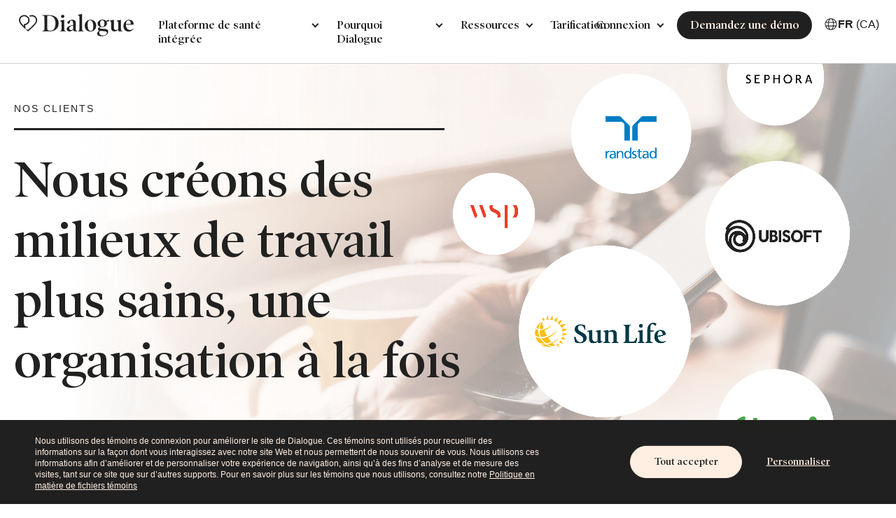

--- FILE ---
content_type: text/html; charset=UTF-8
request_url: https://www.dialogue.co/fr/nos-clients
body_size: 40912
content:
<!doctype html><!--[if lt IE 7]> <html class="no-js lt-ie9 lt-ie8 lt-ie7" lang="fr" > <![endif]--><!--[if IE 7]>    <html class="no-js lt-ie9 lt-ie8" lang="fr" >        <![endif]--><!--[if IE 8]>    <html class="no-js lt-ie9" lang="fr" >               <![endif]--><!--[if gt IE 8]><!--><html class="no-js" lang="fr"><!--<![endif]--><head>
    <meta charset="utf-8">
    <meta http-equiv="X-UA-Compatible" content="IE=edge,chrome=1">
    <meta name="author" content="Dialogue">
    <meta name="description" content="Rencontrez quelques-uns de nos plus de 25 000 clients qui, à l'heure actuelle, améliorent la productivité, réduisent l'absentéisme et instaurent une incroyable culture du bonheur et du bien-être.">
    <meta name="generator" content="HubSpot">
    <title>Nos clients | Dialogue</title>
    <link rel="shortcut icon" href="https://www.dialogue.co/hubfs/favicon.ico">
    
<meta name="viewport" content="width=device-width, initial-scale=1">

    <script src="/hs/hsstatic/jquery-libs/static-1.4/jquery/jquery-1.11.2.js"></script>
<script>hsjQuery = window['jQuery'];</script>
    <meta property="og:description" content="Rencontrez quelques-uns de nos plus de 25 000 clients qui, à l'heure actuelle, améliorent la productivité, réduisent l'absentéisme et instaurent une incroyable culture du bonheur et du bien-être.">
    <meta property="og:title" content="Nos clients | Dialogue">
    <meta name="twitter:description" content="Rencontrez quelques-uns de nos plus de 25 000 clients qui, à l'heure actuelle, améliorent la productivité, réduisent l'absentéisme et instaurent une incroyable culture du bonheur et du bien-être.">
    <meta name="twitter:title" content="Nos clients | Dialogue">

    

    
    <style>
a.cta_button{-moz-box-sizing:content-box !important;-webkit-box-sizing:content-box !important;box-sizing:content-box !important;vertical-align:middle}.hs-breadcrumb-menu{list-style-type:none;margin:0px 0px 0px 0px;padding:0px 0px 0px 0px}.hs-breadcrumb-menu-item{float:left;padding:10px 0px 10px 10px}.hs-breadcrumb-menu-divider:before{content:'›';padding-left:10px}.hs-featured-image-link{border:0}.hs-featured-image{float:right;margin:0 0 20px 20px;max-width:50%}@media (max-width: 568px){.hs-featured-image{float:none;margin:0;width:100%;max-width:100%}}.hs-screen-reader-text{clip:rect(1px, 1px, 1px, 1px);height:1px;overflow:hidden;position:absolute !important;width:1px}
</style>

<link rel="stylesheet" href="https://www.dialogue.co/hubfs/hub_generated/module_assets/1/81396074820/1742561491150/module_Dialogue_Aug2022_Menu.min.css">
<link rel="stylesheet" href="https://www.dialogue.co/hubfs/hub_generated/module_assets/1/46837817896/1742561203538/module_Dialogue_May2021_Login_Menu.min.css">
<link rel="stylesheet" href="https://www.dialogue.co/hubfs/hub_generated/module_assets/1/144333857843/1742561723755/module_lang-switcher.min.css">
<link rel="stylesheet" href="https://www.dialogue.co/hubfs/hub_generated/module_assets/1/144341309332/1742561725686/module_region-switcher.min.css">
<link rel="stylesheet" href="https://www.dialogue.co/hubfs/hub_generated/module_assets/1/144351609454/1742561727619/module_region-banner.min.css">
<link rel="stylesheet" href="https://www.dialogue.co/hubfs/hub_generated/module_assets/1/43581886243/1742561168702/module_EAP_Hero_V2.min.css">
<link rel="stylesheet" href="https://www.dialogue.co/hubfs/hub_generated/module_assets/1/43656305843/1742561173868/module_Testimonial.min.css">
<link rel="stylesheet" href="https://www.dialogue.co/hubfs/hub_generated/module_assets/1/43598133766/1741718341382/module_Reviews.min.css">
<link rel="stylesheet" href="https://www.dialogue.co/hubfs/hub_generated/module_assets/1/43647741858/1742561171176/module_Case_Studies.min.css">
<link rel="stylesheet" href="https://www.dialogue.co/hubfs/hub_generated/module_assets/1/43602704010/1741718253353/module_Supporting_Organizations.min.css">
<link rel="stylesheet" href="https://www.dialogue.co/hubfs/hub_generated/module_assets/1/30131118871/1742560862218/module_Get_in_Touch_-_Two_Column.min.css">
<link rel="stylesheet" href="https://www.dialogue.co/hubfs/hub_generated/module_assets/1/29964788924/1763711330574/module_Footer_Social_and_Copyright_-_Dialogue_May2020.min.css">
    

    
<!--  Added by GoogleAnalytics integration -->
<script>
var _hsp = window._hsp = window._hsp || [];
_hsp.push(['addPrivacyConsentListener', function(consent) { if (consent.allowed || (consent.categories && consent.categories.analytics)) {
  (function(i,s,o,g,r,a,m){i['GoogleAnalyticsObject']=r;i[r]=i[r]||function(){
  (i[r].q=i[r].q||[]).push(arguments)},i[r].l=1*new Date();a=s.createElement(o),
  m=s.getElementsByTagName(o)[0];a.async=1;a.src=g;m.parentNode.insertBefore(a,m)
})(window,document,'script','//www.google-analytics.com/analytics.js','ga');
  ga('create','UA-91231709-2','auto');
  ga('send','pageview');
}}]);
</script>

<!-- /Added by GoogleAnalytics integration -->

<!--  Added by FacebookPixel integration -->
<script>
// Comprehensive fbclid parameter sanitization to prevent cookie injection vulnerabilities
(function() {
  var url = new URL(window.location.href);
  var fbclid = url.searchParams.get('fbclid');
  if (fbclid) {
    // Facebook Click IDs should only contain alphanumeric characters, dots, dashes, and underscores
    var validPattern = /^[A-Za-z0-9._-]+$/;
    
    // Check for dangerous patterns that could cause WAF blocks or XSS
     var hasDangerousContent = (
      fbclid.length > 500 ||              // excessively long values
      !validPattern.test(fbclid)          // invalid characters
    );
    
    if (hasDangerousContent) {
      // Remove malicious fbclid to prevent malformed cookie injection
      url.searchParams.delete('fbclid');
      window.history.replaceState({}, '', url.toString());
      
      // Log the security event for monitoring
      console.warn('HubSpot Security: Removed dangerous fbclid parameter to prevent cookie injection');
    }
  }
})();

var _hsp = window._hsp = window._hsp || [];
_hsp.push(['addPrivacyConsentListener', function(consent) {
  var hasConsent = consent && (consent.allowed || (consent.categories && consent.categories.advertisement));

  !function(f,b,e,v,n,t,s)
  {if(f.fbq)return;n=f.fbq=function(){n.callMethod?
  n.callMethod.apply(n,arguments):n.queue.push(arguments)};
  if(!f._fbq)f._fbq=n;n.push=n;n.loaded=!0;n.version='2.0';
  n.queue=[];t=b.createElement(e);t.async=!0;
  t.src=v;s=b.getElementsByTagName(e)[0];
  s.parentNode.insertBefore(t,s)}(window, document,'script',
  'https://connect.facebook.net/en_US/fbevents.js');

  if (hasConsent) {
    fbq('consent', 'grant');
    fbq('init','1754152658211986');
    fbq('track','PageView');
  } else {
    fbq('consent', 'revoke');
  }
}]);
</script>

<!-- /Added by FacebookPixel integration -->

<!--  Added by GoogleTagManager integration -->
<script>
var _hsp = window._hsp = window._hsp || [];
window.dataLayer = window.dataLayer || [];
function gtag(){dataLayer.push(arguments);}

var useGoogleConsentModeV2 = true;
var waitForUpdateMillis = 1000;



var hsLoadGtm = function loadGtm() {
    if(window._hsGtmLoadOnce) {
      return;
    }

    if (useGoogleConsentModeV2) {

      gtag('set','developer_id.dZTQ1Zm',true);

      gtag('consent', 'default', {
      'ad_storage': 'denied',
      'analytics_storage': 'denied',
      'ad_user_data': 'denied',
      'ad_personalization': 'denied',
      'wait_for_update': waitForUpdateMillis
      });

      _hsp.push(['useGoogleConsentModeV2'])
    }

    (function(w,d,s,l,i){w[l]=w[l]||[];w[l].push({'gtm.start':
    new Date().getTime(),event:'gtm.js'});var f=d.getElementsByTagName(s)[0],
    j=d.createElement(s),dl=l!='dataLayer'?'&l='+l:'';j.async=true;j.src=
    'https://www.googletagmanager.com/gtm.js?id='+i+dl;f.parentNode.insertBefore(j,f);
    })(window,document,'script','dataLayer','GTM-N98ZDR5');

    window._hsGtmLoadOnce = true;
};

_hsp.push(['addPrivacyConsentListener', function(consent){
  if(consent.allowed || (consent.categories && consent.categories.analytics)){
    hsLoadGtm();
  }
}]);

</script>

<!-- /Added by GoogleTagManager integration -->

    <link rel="canonical" href="https://www.dialogue.co/fr/nos-clients">

<style>
  html body, body.popup_enabled {
    margin-top: 0 !important;
  }
</style>
<script>
  $(window).on("load", function () {
    $('body').attr('style', 'margin-top:0 !important');
    $('body').addClass('popup_enabled');
  });
</script>
<!-- Begin ProofX 
<script src="https://cdn.proof-x.com/proofx.js?px_wid=-MCNvdjo_shK7JHMJ-Vu"></script>
End ProofX -->




<meta property="og:image" content="https://www.dialogue.co/hubfs/NosClients.png">
<meta property="og:image:width" content="1200">
<meta property="og:image:height" content="630">
<meta property="og:image:alt" content="Clients de Dialogue">
<meta name="twitter:image" content="https://www.dialogue.co/hubfs/NosClients.png">
<meta name="twitter:image:alt" content="Clients de Dialogue">

<meta property="og:url" content="https://www.dialogue.co/fr/nos-clients">
<meta name="twitter:card" content="summary_large_image">
<meta http-equiv="content-language" content="fr">
<link rel="alternate" hreflang="en" href="https://www.dialogue.co/en/our-clients">
<link rel="alternate" hreflang="fr" href="https://www.dialogue.co/fr/nos-clients">
<link rel="stylesheet" href="//7052064.fs1.hubspotusercontent-na1.net/hubfs/7052064/hub_generated/template_assets/DEFAULT_ASSET/1767626684703/template_layout.min.css">


<link rel="stylesheet" href="https://www.dialogue.co/hubfs/hub_generated/template_assets/1/29906660733/1753447429794/template_Dialogue_May2020-style.css">


    <link href="https://stackpath.bootstrapcdn.com/font-awesome/4.7.0/css/font-awesome.min.css" rel="stylesheet" integrity="sha384-wvfXpqpZZVQGK6TAh5PVlGOfQNHSoD2xbE+QkPxCAFlNEevoEH3Sl0sibVcOQVnN" crossorigin="anonymous">
<link rel="stylesheet" href="//cdn.jsdelivr.net/gh/fancyapps/fancybox@3.5.6/dist/jquery.fancybox.min.css">
<script src="//cdn.jsdelivr.net/gh/fancyapps/fancybox@3.5.6/dist/jquery.fancybox.min.js"></script>
<script type="text/javascript" src="//cdn.jsdelivr.net/npm/slick-carousel@1.8.1/slick/slick.min.js"></script>
<!-- <link rel="stylesheet" type="text/css" href="//cdn.jsdelivr.net/npm/slick-carousel@1.8.1/slick/slick.css"/> -->
<link rel="stylesheet" type="text/css" href="https://www.dialogue.co/hubfs/css_files/slick1.8.min.css">
<link href="https://unpkg.com/aos@2.3.1/dist/aos.css" rel="stylesheet">
<script src="https://unpkg.com/aos@2.3.1/dist/aos.js"></script>
    

</head>
<body class="case-study otsuka customer-final   hs-content-id-43808238659 hs-site-page page " style="">
<!--  Added by GoogleTagManager integration -->
<noscript><iframe src="https://www.googletagmanager.com/ns.html?id=GTM-N98ZDR5" height="0" width="0" style="display:none;visibility:hidden"></iframe></noscript>

<!-- /Added by GoogleTagManager integration -->

    <div class="header-container-wrapper">
    <div class="header-container container-fluid">

<div class="row-fluid-wrapper row-depth-1 row-number-1 ">
<div class="row-fluid ">
<div class="span12 widget-span widget-type-global_group " style="" data-widget-type="global_group" data-x="0" data-w="12">
<div class="" data-global-widget-path="generated_global_groups/81396174978.html"><div class="row-fluid-wrapper row-depth-1 row-number-1 ">
<div class="row-fluid ">
<div class="span12 widget-span widget-type-cell custom-header-group new-header" style="" data-widget-type="cell" data-x="0" data-w="12">

<div class="row-fluid-wrapper row-depth-1 row-number-2 ">
<div class="row-fluid ">
<div class="span12 widget-span widget-type-cell cstm-head" style="" data-widget-type="cell" data-x="0" data-w="12">

<div class="row-fluid-wrapper row-depth-1 row-number-3 ">
<div class="row-fluid ">
<div class="span2 widget-span widget-type-cell custom-logo-group site-logo" style="" data-widget-type="cell" data-x="0" data-w="2">

<div class="row-fluid-wrapper row-depth-1 row-number-4 ">
<div class="row-fluid ">
<div class="span12 widget-span widget-type-custom_widget " style="" data-widget-type="custom_widget" data-x="0" data-w="12">
<div id="hs_cos_wrapper_module_225905978" class="hs_cos_wrapper hs_cos_wrapper_widget hs_cos_wrapper_type_module" style="" data-hs-cos-general-type="widget" data-hs-cos-type="module"><div class="custom-logo">
  
  <a href="https://www.dialogue.co/fr/" class="bg-lazy" data-background="https://f.hubspotusercontent30.net/hubfs/5213739/logo.svg" style="background-image: url('https://www.dialogue.co/hubfs/logo.svg');"></a>
  
</div></div>

</div><!--end widget-span -->
</div><!--end row-->
</div><!--end row-wrapper -->

</div><!--end widget-span -->
<div class="span6 widget-span widget-type-custom_widget " style="" data-widget-type="custom_widget" data-x="2" data-w="6">
<div id="hs_cos_wrapper_module_165995491662276" class="hs_cos_wrapper hs_cos_wrapper_widget hs_cos_wrapper_type_module" style="" data-hs-cos-general-type="widget" data-hs-cos-type="module"><link href="https://stackpath.bootstrapcdn.com/font-awesome/4.7.0/css/font-awesome.min.css" rel="stylesheet" integrity="sha384-wvfXpqpZZVQGK6TAh5PVlGOfQNHSoD2xbE+QkPxCAFlNEevoEH3Sl0sibVcOQVnN" crossorigin="anonymous">
<link rel="stylesheet" href="//cdn.jsdelivr.net/gh/fancyapps/fancybox@3.5.6/dist/jquery.fancybox.min.css">
<!-- <link rel="stylesheet" type="text/css" href="//cdn.jsdelivr.net/npm/slick-carousel@1.8.1/slick/slick.css"/> -->
<link rel="stylesheet" type="text/css" href="https://www.dialogue.co/hubfs/css_files/slick1.8.min.css">
<link href="https://unpkg.com/aos@2.3.1/dist/aos.css" rel="stylesheet">
<link rel="stylesheet" type="text/css" href="https://www.dialogue.co/hubfs/swiper.min.css">


<div class="header-menu-area module_165995491662276">
  <a class="custom-mobile-trigger" href="#" style="display: none;">
    <div class="nav-menu-bar"></div>
    <div class="nav-menu-bar"></div>
    <div class="nav-menu-bar"></div>
  </a>
  <div class="header-menu testoo">
    <ul>
      
      <li class="has-children">
        
        
        
        
        
        <a href="" class="fr-main-plateforme-sante-integre">
          Plateforme de santé intégrée
        </a>
        <div class="child--trigger"><i></i></div>
        <div class="dropdown-holder">
          <div class="dropdown-row">
            
            
            <div class="dropdown-col">
              <h4>Aperçu</h4>
              <ul class="dropdown-menu">
                
                <li>
                  
                  
                  
                  
                  
                  <a href="https://www.dialogue.co/fr/plateforme-de-sante-integree" class="fr-Plateforme-Sante-Integree" aria-hidden="true">
                    <span class="icon">
                      
                      
                      
                      
                      
                      
                      <img class="simple-icon" src="https://www.dialogue.co/hubfs/new-menu-icons/Dialogue%20IHP.svg" alt="Dialogue IHP" loading="lazy" style="max-width: 100%; height: auto;">
                      
                    </span>
                    <span class="text-contain">
                      <span class="text">Plateforme de santé intégrée</span>
                      
                      
                      <p class="tagline">Améliorez la santé et le bien-être de votre organisation grâce à notre plateforme.</p>
                      
                    </span>
                  </a>
                </li>
                
                <li>
                  
                  
                  
                  
                  
                  <a href="https://www.dialogue.co/fr/pourquoi-dialogue" class="fr-ce-qui-nous-rend-uniques" aria-hidden="true">
                    <span class="icon">
                      
                      
                      
                      
                      
                      
                      <img class="simple-icon" src="https://www.dialogue.co/hubfs/new-menu-icons/How%20were%20different.svg" alt="How were different" loading="lazy" style="max-width: 100%; height: auto;">
                      
                    </span>
                    <span class="text-contain">
                      <span class="text">Ce qui nous rend uniques</span>
                      
                      
                      <p class="tagline">Des résultats concrets pour les membres grâce à la télémédecine et aux Soins humains.</p>
                      
                    </span>
                  </a>
                </li>
                
                <li>
                  
                  
                  
                  
                  
                  <a href="https://www.dialogue.co/fr/nos-clients" class="fr-nos-clients" aria-hidden="true">
                    <span class="icon">
                      
                      
                      
                      
                      
                      
                      <img class="simple-icon" src="https://www.dialogue.co/hubfs/new-menu-icons/Our%20medical%20team%20is%20fully%20trained.svg" alt="Our medical team is fully trained" loading="lazy" style="max-width: 100%; height: auto;">
                      
                    </span>
                    <span class="text-contain">
                      <span class="text">Nos clients</span>
                      
                      
                      <p class="tagline">Améliorez la productivité, réduisez l’absentéisme et créez une culture d’entreprise positive.</p>
                      
                    </span>
                  </a>
                </li>
                
              </ul>
            </div>
            
            <div class="dropdown-col">
              <h4>Nos programmes</h4>
              <ul class="dropdown-menu">
                
                <li>
                  
                  
                  
                  
                  
                  <a href="https://www.dialogue.co/fr/pae" class="fr-programme-aide-aux-employes" aria-hidden="true">
                    <span class="icon">
                      
                      
                      
                      
                      
                      
                      <img class="simple-icon" src="https://www.dialogue.co/hubfs/EAP-1.png" alt="EAP" loading="lazy" style="max-width: 100%; height: auto;">
                      
                    </span>
                    <span class="text-contain">
                      <span class="text">Programme d’aide aux employé(e)s</span>
                      
                      
                      <p class="tagline">Des services de bien-être essentiels pour le bonheur et la santé, sur une seule plateforme.</p>
                      
                    </span>
                  </a>
                </li>
                
                <li>
                  
                  
                  
                  
                  
                  <a href="https://www.dialogue.co/fr/sante-mentale" class="fr-sante-mentale-plus" aria-hidden="true">
                    <span class="icon">
                      
                      
                      
                      
                      
                      
                      <img class="simple-icon" src="https://www.dialogue.co/hubfs/Mental%20Health.png" alt="Mental Health" loading="lazy" style="max-width: 100%; height: auto;">
                      
                    </span>
                    <span class="text-contain">
                      <span class="text">Santé mentale+</span>
                      
                      
                      <p class="tagline">Des soins de santé mentale souples, personnalisés et fondés sur la science.</p>
                      
                    </span>
                  </a>
                </li>
                
                <li>
                  
                  
                  
                  
                  
                  <a href="https://www.dialogue.co/fr/sante-physique" class="fr-soins-primaires" aria-hidden="true">
                    <span class="icon">
                      
                      
                      
                      
                      
                      
                      <img class="simple-icon" src="https://www.dialogue.co/hubfs/Primary%20Care.png" alt="Primary Care" loading="lazy" style="max-width: 100%; height: auto;">
                      
                    </span>
                    <span class="text-contain">
                      <span class="text">Soins primaires</span>
                      
                      
                      <p class="tagline">Un parcours complet pour les membres, accessible à partir de notre plateforme novatrice.</p>
                      
                    </span>
                  </a>
                </li>
                
                <li>
                  
                  
                  
                  
                  
                  <a href="https://www.dialogue.co/fr/programme-bien-etre-pour-employes" class="fr-bien-etre" aria-hidden="true">
                    <span class="icon">
                      
                      
                      
                      
                      
                      
                      <img class="simple-icon" src="https://www.dialogue.co/hubfs/Wellness.png" alt="Bien-être" loading="lazy" style="max-width: 100%; height: auto;">
                      
                    </span>
                    <span class="text-contain">
                      <span class="text">Bien-être</span>
                      
                      <span class="badge" style="background:"></span>
                      
                      
                      <p class="tagline">Donnez à vos membres les moyens d’adopter de manière proactive des habitudes saines.</p>
                      
                    </span>
                  </a>
                </li>
                
              </ul>
            </div>
            
            
            
            <div class="dropdown-col featured col">
              <h4>Nos fonctionnalités</h4>
              <ul class="dropdown-menu">
                
                <li>
                  
                  
                  
                  
                  
                  <a href="https://www.dialogue.co/fr/sante-physique/sante-des-femmes-et-de-la-famille" class="fr-rapport-rendement-sante-ROI" aria-hidden="true">
                    <span class="icon">
                      
                      
                      
                      
                      
                      
                      <img class="simple-icon" src="https://www.dialogue.co/hubfs/new-menu-icons/Integrated%20health%20reporting.svg" alt="Integrated health reporting" loading="lazy" style="max-width: 100%; height: auto;">
                      
                    </span>
                    <span class="text-contain">
                      <span class="text">Santé des femmes et de la famille</span>
                      
                      
                      <p class="tagline">À venir en 2026 : Faites partie des premières personnes à découvrir le tout nouveau service de Dialogue.</p>
                      
                    </span>
                  </a>
                </li>
                
                <li>
                  
                  
                  
                  
                  
                  <a href="https://www.dialogue.co/fr/calculatrice-de-rendement-pae" class="fr-rendement" aria-hidden="true">
                    <span class="icon">
                      
                      
                      
                      
                      
                      
                      <img class="simple-icon" src="https://www.dialogue.co/hubfs/new-menu-icons/Measurable%20results.svg" alt="Measurable results" loading="lazy" style="max-width: 100%; height: auto;">
                      
                    </span>
                    <span class="text-contain">
                      <span class="text">Calculatrice d'économies de coûts générées par le PAE</span>
                      
                      
                      <p class="tagline">Mesurez ce qui compte grâce à la calculatrice d’économies de coûts générées par le PAE de Dialogue.</p>
                      
                    </span>
                  </a>
                </li>
                
                <li>
                  
                  
                  
                  
                  
                  <a href="https://www.dialogue.co/fr/rapport-sur-la-sante-et-le-bien-etre" class="fr-rapport-sur-la-sante-et-le-bien-etre" aria-hidden="true">
                    <span class="icon">
                      
                      
                      
                      
                      <img class="simple-icon" src="https://www.dialogue.co/hs-fs/hubfs/health_and_safety.png?width=20&amp;height=20&amp;name=health_and_safety.png" alt="health_and_safety" loading="lazy" width="20" height="20" srcset="https://www.dialogue.co/hs-fs/hubfs/health_and_safety.png?width=10&amp;height=10&amp;name=health_and_safety.png 10w, https://www.dialogue.co/hs-fs/hubfs/health_and_safety.png?width=20&amp;height=20&amp;name=health_and_safety.png 20w, https://www.dialogue.co/hs-fs/hubfs/health_and_safety.png?width=30&amp;height=30&amp;name=health_and_safety.png 30w, https://www.dialogue.co/hs-fs/hubfs/health_and_safety.png?width=40&amp;height=40&amp;name=health_and_safety.png 40w, https://www.dialogue.co/hs-fs/hubfs/health_and_safety.png?width=50&amp;height=50&amp;name=health_and_safety.png 50w, https://www.dialogue.co/hs-fs/hubfs/health_and_safety.png?width=60&amp;height=60&amp;name=health_and_safety.png 60w" sizes="(max-width: 20px) 100vw, 20px">
                      
                    </span>
                    <span class="text-contain">
                      <span class="text">Rapport sur la santé et le bien-être</span>
                      
                      
                      <p class="tagline">Découvrez les facteurs clés de style de vie qui ont des répercussions sur la santé de vos membres et apprenez comment améliorer le bien-être de votre organisation. </p>
                      
                    </span>
                  </a>
                </li>
                
              </ul>
            </div>
            
            

          </div>

          
          <div class="help-links">
            <ul>
              
              
              
              <li>
                <a href="https://www.dialogue.co/fr/comment-utiliser-dialogue" aria-hidden="true">
                  Comment utiliser Dialogue
                </a>
              </li>
              
              
              
              <li>
                <a href="https://www.dialogue.co/fr/nous-joindre" aria-hidden="true">
                  Nous joindre
                </a>
              </li>
              
              
              
              <li>
                <a href="https://www.dialogue.co/fr/demandez-une-demo" aria-hidden="true">
                  Parler à l’équipe des ventes
                </a>
              </li>
              
            </ul>
          </div>
          

        </div>
      </li>
      
      <li class="has-children">
        
        
        
        
        
        <a href="" class="fr-main-pourquoi-dialogue">
          Pourquoi Dialogue
        </a>
        <div class="child--trigger"><i></i></div>
        <div class="dropdown-holder">
          <div class="dropdown-row">
            
            
            <div class="dropdown-col">
              <h4>L’expérience Dialogue</h4>
              <ul class="dropdown-menu">
                
                <li>
                  
                  
                  
                  
                  
                  <a href="https://www.dialogue.co/fr/experience-entreprise" class="fr-pour-les-leaders-organisationnels" aria-hidden="true">
                    <span class="icon">
                      
                      
                      
                      
                      
                      
                      <img class="simple-icon" src="https://www.dialogue.co/hubfs/new-menu-icons/Organizational%20Leader.svg" alt="Organizational Leader" loading="lazy" style="max-width: 100%; height: auto;">
                      
                    </span>
                    <span class="text-contain">
                      <span class="text">Pour les leaders organisationnels</span>
                      
                      
                      <p class="tagline">Découvrez comment nous pouvons vous aider à générer des résultats pour votre organisation.</p>
                      
                    </span>
                  </a>
                </li>
                
                <li>
                  
                  
                  
                  
                  
                  <a href="https://www.dialogue.co/fr/partenaires" class="fr-pour-les-partenaires" aria-hidden="true">
                    <span class="icon">
                      
                      
                      
                      
                      
                      
                      <img class="simple-icon" src="https://www.dialogue.co/hubfs/new-menu-icons/Partners.svg" alt="Partners" loading="lazy" style="max-width: 100%; height: auto;">
                      
                    </span>
                    <span class="text-contain">
                      <span class="text">Pour les partenaires</span>
                      
                      
                      <p class="tagline">Ensemble, nous élevons les attentes en matière de soins de santé.</p>
                      
                    </span>
                  </a>
                </li>
                
                <li>
                  
                  
                  
                  
                  
                  <a href="https://www.dialogue.co/fr/experience-patient" class="fr-pour-nos-membres" aria-hidden="true">
                    <span class="icon">
                      
                      
                      
                      
                      
                      
                      <img class="simple-icon" src="https://www.dialogue.co/hubfs/new-menu-icons/Members.svg" alt="Members" loading="lazy" style="max-width: 100%; height: auto;">
                      
                    </span>
                    <span class="text-contain">
                      <span class="text">Pour nos membres</span>
                      
                      
                      <p class="tagline">Les membres peuvent s’attendre à une meilleure expérience par rapport aux soins traditionnels.</p>
                      
                    </span>
                  </a>
                </li>
                
                <li>
                  
                  
                  
                  
                  
                  <a href="https://www.dialogue.co/fr/experience-patient" class="fr-pour-nos-membres" aria-hidden="true">
                    <span class="icon">
                      
                      
                      
                      
                      
                      
                      <img class="simple-icon" src="https://www.dialogue.co/hubfs/new-menu-icons/Members.svg" alt="Members" loading="lazy" style="max-width: 100%; height: auto;">
                      
                    </span>
                    <span class="text-contain">
                      <span class="text">Pour nos membres</span>
                      
                      
                      <p class="tagline">Les membres peuvent s’attendre à une meilleure expérience par rapport aux soins traditionnels.</p>
                      
                    </span>
                  </a>
                </li>
                
              </ul>
            </div>
            
            <div class="dropdown-col">
              <h4>Pourquoi Dialogue</h4>
              <ul class="dropdown-menu">
                
                <li>
                  
                  
                  
                  
                  
                  <a href="https://www.dialogue.co/fr/calculatrice-de-rendement" class="en-calculez-vos-economies" aria-hidden="true">
                    <span class="icon">
                      
                      
                      
                      
                      
                      
                      <img class="simple-icon" src="https://www.dialogue.co/hs-fs/hubfs/currency_exchange.png?width=18&amp;height=18&amp;name=currency_exchange.png" alt="Calculez vos économies" loading="lazy" width="18" height="18" style="max-width: 100%; height: auto;" srcset="https://www.dialogue.co/hs-fs/hubfs/currency_exchange.png?width=9&amp;height=9&amp;name=currency_exchange.png 9w, https://www.dialogue.co/hs-fs/hubfs/currency_exchange.png?width=18&amp;height=18&amp;name=currency_exchange.png 18w, https://www.dialogue.co/hs-fs/hubfs/currency_exchange.png?width=27&amp;height=27&amp;name=currency_exchange.png 27w, https://www.dialogue.co/hs-fs/hubfs/currency_exchange.png?width=36&amp;height=36&amp;name=currency_exchange.png 36w, https://www.dialogue.co/hs-fs/hubfs/currency_exchange.png?width=45&amp;height=45&amp;name=currency_exchange.png 45w, https://www.dialogue.co/hs-fs/hubfs/currency_exchange.png?width=54&amp;height=54&amp;name=currency_exchange.png 54w" sizes="(max-width: 18px) 100vw, 18px">
                      
                    </span>
                    <span class="text-contain">
                      <span class="text">Calculez vos économies</span>
                      
                      
                      <p class="tagline">Une dépense, les avantages sociaux virtuels de grande qualité offerts à votre personnel? Non. C’est un investissement.</p>
                      
                    </span>
                  </a>
                </li>
                
                <li>
                  
                  
                  
                  
                  
                  <a href="https://www.dialogue.co/fr/pourquoi-la-telemedecine" class="fr-pourquoi-les-soins-virtuels" aria-hidden="true">
                    <span class="icon">
                      
                      
                      
                      
                      
                      
                      <img class="simple-icon" src="https://www.dialogue.co/hubfs/new-menu-icons/Virtual%20Care.svg" alt="Virtual Care" loading="lazy" style="max-width: 100%; height: auto;">
                      
                    </span>
                    <span class="text-contain">
                      <span class="text">Pourquoi les soins virtuels?</span>
                      
                      
                      <p class="tagline">Apprenez quels sont les effets positifs des soins virtuels de Dialogue.</p>
                      
                    </span>
                  </a>
                </li>
                
                <li>
                  
                  
                  
                  
                  
                  <a href="https://www.dialogue.co/fr/guide-ultime-programme-aide-aux-employes-pae" class="fr-guide-sur-les-pae" aria-hidden="true">
                    <span class="icon">
                      
                      
                      
                      
                      
                      
                      <img class="simple-icon" src="https://www.dialogue.co/hubfs/new-menu-icons/Ultimate%20Guide%20to%20EAP.svg" alt="Ultimate Guide to EAP" loading="lazy" style="max-width: 100%; height: auto;">
                      
                    </span>
                    <span class="text-contain">
                      <span class="text">Guide sur les PAE</span>
                      
                      
                      <p class="tagline">Découvrez comment Dialogue réinvente l’expérience PAE.</p>
                      
                    </span>
                  </a>
                </li>
                
                <li>
                  
                  
                  
                  
                  
                  <a href="https://www.dialogue.co/fr/a-propos" class="fr-a-propos-de-nous" aria-hidden="true">
                    <span class="icon">
                      
                      
                      
                      
                      
                      
                      <img class="simple-icon" src="https://www.dialogue.co/hubfs/new-menu-icons/Dialogue%20IHP-1.svg" alt="Dialogue IHP-1" loading="lazy" style="max-width: 100%; height: auto;">
                      
                    </span>
                    <span class="text-contain">
                      <span class="text">À propos de nous</span>
                      
                      
                      <p class="tagline">Dialogue est le principal fournisseur de services de santé et de bien-être au Canada.</p>
                      
                    </span>
                  </a>
                </li>
                
              </ul>
            </div>
            
            
            
            <div class="dropdown-col featured col">
              <h4>Travailler avec nous</h4>
              <ul class="dropdown-menu">
                
                <li>
                  
                  
                  
                  
                  
                  <a href="https://www.dialogue.co/fr/carrieres" class="fr-carrieres" aria-hidden="true">
                    <span class="icon">
                      
                      
                      
                      
                      
                      
                      <img class="simple-icon" src="https://www.dialogue.co/hubfs/new-menu-icons/Career.svg" alt="Career" loading="lazy" style="max-width: 100%; height: auto;">
                      
                    </span>
                    <span class="text-contain">
                      <span class="text">Carrières</span>
                      
                      
                      <p class="tagline">Intégrez une équipe qui aide des millions de personnes à améliorer leur bien-être.</p>
                      
                    </span>
                  </a>
                </li>
                
                <li>
                  
                  
                  
                  
                  
                  <a href="https://www.dialogue.co/fr/diversite-et-inclusion" class="fr-diversite-et-inclusion" aria-hidden="true">
                    <span class="icon">
                      
                      
                      
                      
                      
                      
                      <img class="simple-icon" src="https://www.dialogue.co/hubfs/Our_medical_team_is_fully_trained%20(1).svg" alt="Diversité et Inclusion" loading="lazy" style="max-width: 100%; height: auto;">
                      
                    </span>
                    <span class="text-contain">
                      <span class="text">Culture, soins et communauté</span>
                      
                      
                      <p class="tagline">Desservant notre communauté avec une équipe superbe et diversifiée.</p>
                      
                    </span>
                  </a>
                </li>
                
              </ul>
            </div>
            
            

          </div>

          
          <div class="help-links">
            <ul>
              
              
              
              <li>
                <a href="https://www.dialogue.co/fr/comment-utiliser-dialogue" aria-hidden="true">
                  Comment utiliser Dialogue
                </a>
              </li>
              
              
              
              <li>
                <a href="https://www.dialogue.co/fr/nous-joindre" aria-hidden="true">
                  Nous joindre
                </a>
              </li>
              
              
              
              <li>
                <a href="https://www.dialogue.co/fr/demandez-une-demo" aria-hidden="true">
                  Parler à l’équipe des ventes
                </a>
              </li>
              
            </ul>
          </div>
          

        </div>
      </li>
      
      <li class="has-children">
        
        
        
        
        
        <a href="" class="fr-main-ressources">
          Ressources
        </a>
        <div class="child--trigger"><i></i></div>
        <div class="dropdown-holder has-featured">
          <div class="dropdown-row">
            
            
            <div class="dropdown-col">
              <h4>Apprendre</h4>
              <ul class="dropdown-menu">
                
                <li>
                  
                  
                  
                  
                  
                  <a href="https://www.dialogue.co/fr/ressources" class="fr-centre-de-ressources" aria-hidden="true">
                    <span class="icon">
                      
                      
                      
                      
                      
                      
                      <img class="simple-icon" src="https://www.dialogue.co/hubfs/new-menu-icons/Resource%20Centre.svg" alt="Resource Centre" loading="lazy" style="max-width: 100%; height: auto;">
                      
                    </span>
                    <span class="text-contain">
                      <span class="text">Centre de ressources</span>
                      
                      
                      <p class="tagline">Découvrez les nouvelles, le contenu et les rapports destinés aux leaders des RH.</p>
                      
                    </span>
                  </a>
                </li>
                
                <li>
                  
                  
                  
                  
                  
                  <a href="https://www.dialogue.co/fr/blogue" class="fr-blogue" aria-hidden="true">
                    <span class="icon">
                      
                      
                      
                      
                      
                      
                      <img class="simple-icon" src="https://www.dialogue.co/hubfs/new-menu-icons/Blog.svg" alt="Blog" loading="lazy" style="max-width: 100%; height: auto;">
                      
                    </span>
                    <span class="text-contain">
                      <span class="text">Blogue</span>
                      
                      
                      <p class="tagline">Apprenez-en plus sur la santé, le <br>bien-être organisationnel et la vie chez Dialogue.</p>
                      
                    </span>
                  </a>
                </li>
                
                <li>
                  
                  
                  
                  
                  
                  <a href="https://www.dialogue.co/fr/nos-clients#etude-de-cas" class="fr-etudes-de-cas" aria-hidden="true">
                    <span class="icon">
                      
                      
                      
                      
                      
                      
                      <img class="simple-icon" src="https://www.dialogue.co/hubfs/new-menu-icons/Case%20Study.svg" alt="Case Study" loading="lazy" style="max-width: 100%; height: auto;">
                      
                    </span>
                    <span class="text-contain">
                      <span class="text">Études de cas</span>
                      
                      
                      <p class="tagline">Découvrez comment nous améliorons le bien-être et la santé de nos clients.</p>
                      
                    </span>
                  </a>
                </li>
                
                <li>
                  
                  
                  
                  
                  
                  <a href="https://www.dialogue.co/fr/infolettre" class="fr-infolettre" aria-hidden="true">
                    <span class="icon">
                      
                      
                      
                      
                      
                      
                      <img class="simple-icon" src="https://www.dialogue.co/hubfs/A%20beautiful%20office.png" alt="A beautiful office" loading="lazy" style="max-width: 100%; height: auto;">
                      
                    </span>
                    <span class="text-contain">
                      <span class="text">Infolettre </span>
                      
                      
                      <p class="tagline">Garder une longueur d’avance sur les actualités relatives aux avantages sociaux et au bien-être.</p>
                      
                    </span>
                  </a>
                </li>
                
              </ul>
            </div>
            
            <div class="dropdown-col">
              <h4>Aide</h4>
              <ul class="dropdown-menu">
                
                <li>
                  
                  
                  
                  
                  
                  <a href="https://www.dialogue.co/fr/comment-utiliser-dialogue" aria-hidden="true">
                    <span class="icon">
                      
                      
                      
                      
                      
                      
                      <img class="simple-icon" src="https://www.dialogue.co/hubfs/new-menu-icons/Dialogue%20IHP-1.svg" alt="Dialogue IHP-1" loading="lazy" style="max-width: 100%; height: auto;">
                      
                    </span>
                    <span class="text-contain">
                      <span class="text">Comment utiliser Dialogue</span>
                      
                      
                      <p class="tagline">Découvrez comment obtenir des informations sur l'accès à votre compte, la communication avec un(e) prestataire de soins, etc.</p>
                      
                    </span>
                  </a>
                </li>
                
                <li>
                  
                  
                  
                  
                  
                  <a href="https://help.dialogue.co/hc/fr" class="fr-aide" aria-hidden="true">
                    <span class="icon">
                      
                      
                      
                      
                      
                      
                      <img class="simple-icon" src="https://www.dialogue.co/hubfs/new-menu-icons/Help.svg" alt="Help" loading="lazy" style="max-width: 100%; height: auto;">
                      
                    </span>
                    <span class="text-contain">
                      <span class="text">Aide</span>
                      
                      
                      <p class="tagline">Besoin d’aide? Voici des conseils et des réponses de l’équipe Dialogue.</p>
                      
                    </span>
                  </a>
                </li>
                
                <li>
                  
                  
                  
                  
                  
                  <a href="https://www.dialogue.co/fr/demandez-une-demo" class="Parlez à notre équipe de ventes" aria-hidden="true">
                    <span class="icon">
                      
                      
                      
                      
                      
                      
                      <img class="simple-icon" src="https://www.dialogue.co/hubfs/new-menu-icons/Sales%20Team.svg" alt="Sales Team" loading="lazy" style="max-width: 100%; height: auto;">
                      
                    </span>
                    <span class="text-contain">
                      <span class="text">Parlez à notre équipe de ventes</span>
                      
                      
                      <p class="tagline">Obtenez de l’aide de notre équipe de ventes.</p>
                      
                    </span>
                  </a>
                </li>
                
              </ul>
            </div>
            
            
            
            
            <div class="dropdown-col featured posts">
              <h4>En vedette</h4>
              
              <div class="featured-post">
                <div class="post-image">
                  <a href="https://www.dialogue.co/fr/2025/dialogues-eclaires/la-conference-sur-le-bien-etre-des-employes" class="fr-featured-post-3" aria-hidden="true">
                    
                    
                    
                    
                    <img src="https://www.dialogue.co/hs-fs/hubfs/dialogue-eclaires-nav.jpg?width=240&amp;height=140&amp;name=dialogue-eclaires-nav.jpg" alt="Dialogues éclairés" loading="lazy" width="240" height="140" srcset="https://www.dialogue.co/hs-fs/hubfs/dialogue-eclaires-nav.jpg?width=120&amp;height=70&amp;name=dialogue-eclaires-nav.jpg 120w, https://www.dialogue.co/hs-fs/hubfs/dialogue-eclaires-nav.jpg?width=240&amp;height=140&amp;name=dialogue-eclaires-nav.jpg 240w, https://www.dialogue.co/hs-fs/hubfs/dialogue-eclaires-nav.jpg?width=360&amp;height=210&amp;name=dialogue-eclaires-nav.jpg 360w, https://www.dialogue.co/hs-fs/hubfs/dialogue-eclaires-nav.jpg?width=480&amp;height=280&amp;name=dialogue-eclaires-nav.jpg 480w, https://www.dialogue.co/hs-fs/hubfs/dialogue-eclaires-nav.jpg?width=600&amp;height=350&amp;name=dialogue-eclaires-nav.jpg 600w, https://www.dialogue.co/hs-fs/hubfs/dialogue-eclaires-nav.jpg?width=720&amp;height=420&amp;name=dialogue-eclaires-nav.jpg 720w" sizes="(max-width: 240px) 100vw, 240px">
                    
                  </a>
                </div>
                <div class="post-data">
                  <h4><a class="fr-featured-post-3" href="https://www.dialogue.co/fr/2025/dialogues-eclaires/la-conference-sur-le-bien-etre-des-employes" aria-hidden="true">Dialogues éclairés 2026</a></h4>
                  <div class="post-desc"><p>Soyez des nôtres en personne à Montréal pour notre conférence 2026 sur le bien-être des employé(e)s.</p></div>
                  <a class="read-more fr-featured-post-3" href="https://www.dialogue.co/fr/2025/dialogues-eclaires/la-conference-sur-le-bien-etre-des-employes" aria-hidden="true">Réservez votre place</a>
                </div>
              </div>
              
              <div class="featured-post">
                <div class="post-image">
                  <a href="https://www.dialogue.co/fr/2025/le-bien-etre-en-milieu-de-travail" class="fr-featured-post-2" aria-hidden="true">
                    
                    
                    
                    
                    <img src="https://www.dialogue.co/hs-fs/hubfs/Newsletter%20-%20B2B%20-%20March2025%20-%20Featured-1.png?width=250&amp;height=125&amp;name=Newsletter%20-%20B2B%20-%20March2025%20-%20Featured-1.png" alt="Le bien-être en milieu de travail en 2025" loading="lazy" width="250" height="125" srcset="https://www.dialogue.co/hs-fs/hubfs/Newsletter%20-%20B2B%20-%20March2025%20-%20Featured-1.png?width=125&amp;height=63&amp;name=Newsletter%20-%20B2B%20-%20March2025%20-%20Featured-1.png 125w, https://www.dialogue.co/hs-fs/hubfs/Newsletter%20-%20B2B%20-%20March2025%20-%20Featured-1.png?width=250&amp;height=125&amp;name=Newsletter%20-%20B2B%20-%20March2025%20-%20Featured-1.png 250w, https://www.dialogue.co/hs-fs/hubfs/Newsletter%20-%20B2B%20-%20March2025%20-%20Featured-1.png?width=375&amp;height=188&amp;name=Newsletter%20-%20B2B%20-%20March2025%20-%20Featured-1.png 375w, https://www.dialogue.co/hs-fs/hubfs/Newsletter%20-%20B2B%20-%20March2025%20-%20Featured-1.png?width=500&amp;height=250&amp;name=Newsletter%20-%20B2B%20-%20March2025%20-%20Featured-1.png 500w, https://www.dialogue.co/hs-fs/hubfs/Newsletter%20-%20B2B%20-%20March2025%20-%20Featured-1.png?width=625&amp;height=313&amp;name=Newsletter%20-%20B2B%20-%20March2025%20-%20Featured-1.png 625w, https://www.dialogue.co/hs-fs/hubfs/Newsletter%20-%20B2B%20-%20March2025%20-%20Featured-1.png?width=750&amp;height=375&amp;name=Newsletter%20-%20B2B%20-%20March2025%20-%20Featured-1.png 750w" sizes="(max-width: 250px) 100vw, 250px">
                    
                  </a>
                </div>
                <div class="post-data">
                  <h4><a class="fr-featured-post-2" href="https://www.dialogue.co/fr/2025/le-bien-etre-en-milieu-de-travail" aria-hidden="true">Rapport | Le bien-être en milieu de travail en 2025</a></h4>
                  <div class="post-desc"><p>Des réflexions fondées sur des données portant sur le bien-être de vos équipes qui vous aident à prendre des décisions éclairées par rapport au PAE de votre organisation.</p></div>
                  <a class="read-more fr-featured-post-2" href="https://www.dialogue.co/fr/2025/le-bien-etre-en-milieu-de-travail" aria-hidden="true">Téléchargez le rapport</a>
                </div>
              </div>
              
              <div class="featured-post">
                <div class="post-image">
                  <a href="https://www.dialogue.co/fr/prix-excellence-en-sante-organisationnelle/2025/" class="fr-featured-post-1" aria-hidden="true">
                    
                    
                    
                    
                    <img src="https://www.dialogue.co/hs-fs/hubfs/NAV_Dialogue_Awards_FR.png?width=240&amp;height=140&amp;name=NAV_Dialogue_Awards_FR.png" alt="NAV_Dialogue_Awards_FR" loading="lazy" width="240" height="140" srcset="https://www.dialogue.co/hs-fs/hubfs/NAV_Dialogue_Awards_FR.png?width=120&amp;height=70&amp;name=NAV_Dialogue_Awards_FR.png 120w, https://www.dialogue.co/hs-fs/hubfs/NAV_Dialogue_Awards_FR.png?width=240&amp;height=140&amp;name=NAV_Dialogue_Awards_FR.png 240w, https://www.dialogue.co/hs-fs/hubfs/NAV_Dialogue_Awards_FR.png?width=360&amp;height=210&amp;name=NAV_Dialogue_Awards_FR.png 360w, https://www.dialogue.co/hs-fs/hubfs/NAV_Dialogue_Awards_FR.png?width=480&amp;height=280&amp;name=NAV_Dialogue_Awards_FR.png 480w, https://www.dialogue.co/hs-fs/hubfs/NAV_Dialogue_Awards_FR.png?width=600&amp;height=350&amp;name=NAV_Dialogue_Awards_FR.png 600w, https://www.dialogue.co/hs-fs/hubfs/NAV_Dialogue_Awards_FR.png?width=720&amp;height=420&amp;name=NAV_Dialogue_Awards_FR.png 720w" sizes="(max-width: 240px) 100vw, 240px">
                    
                  </a>
                </div>
                <div class="post-data">
                  <h4><a class="fr-featured-post-1" href="https://www.dialogue.co/fr/prix-excellence-en-sante-organisationnelle/2025/" aria-hidden="true">Les prix Excellence en santé organisationnelle</a></h4>
                  <div class="post-desc"><p>Découvrez les organisations pionnières en bien-être des employé(e)s.</p></div>
                  <a class="read-more fr-featured-post-1" href="https://www.dialogue.co/fr/prix-excellence-en-sante-organisationnelle/2025/" aria-hidden="true">Découvrir les récipiendaires</a>
                </div>
              </div>
              
            </div>
            

          </div>

          
          <div class="help-links">
            <ul>
              
              
              
              <li>
                <a href="https://www.dialogue.co/fr/comment-utiliser-dialogue" aria-hidden="true">
                  Comment utiliser Dialogue
                </a>
              </li>
              
              
              
              <li>
                <a href="https://www.dialogue.co/fr/nous-joindre" aria-hidden="true">
                  Nous joindre
                </a>
              </li>
              
              
              
              <li>
                <a href="https://www.dialogue.co/fr/demandez-une-demo" aria-hidden="true">
                  Parler à l’équipe des ventes
                </a>
              </li>
              
            </ul>
          </div>
          

        </div>
      </li>
      
      <li class="">
        
        
        
        
        
        <a href="https://www.dialogue.co/fr/tarification" class="fr-tarification">
          Tarification
        </a>
        <div class="child--trigger"><i></i></div>
        <div class="dropdown-holder">
          <div class="dropdown-row">
            
            
            

          </div>

          

        </div>
      </li>
      
      <li class="help-li">

        <div class="help-centre">
          <h4>Aide</h4>
          <div class="help-content"><p><span data-metadata="<!--(figmeta)eyJmaWxlS2V5IjoiRzQ1aWhkb2J6NFVzWFZabFQxdTdxdSIsInBhc3RlSUQiOjExNDk5ODA2MDcsImRhdGFUeXBlIjoic2NlbmUifQo=(/figmeta)-->"></span><span data-buffer="<!--(figma)ZmlnLWtpd2kPAAAAYDEAAO19eZgjSXVnREqqo6uPuS9muO/LMz0nN6lUqpRdkjInM6XqHo+RVaWsKtEqSVZK1VNjjLmMMQw35r4Xc5v7HGMWY4wxizHG2GYxZjHGXpb1sl4vy7Is693fexF5qLqHb/eP/cdfz/dNxYsXL1+8ePHixYsXmeovy0YUx93tKNwfR0IcO+E6zU4Qmn4o8F/[base64]/2zdBxm0CW2rYVuj6gBdIzysW6w2yX7Hrd8QICl30QYQJ5hg759mqrbvodz62fWmUmK+iqWbErUFxGdzi0T5JIR4K6YxHiaHCqUXZpto85TXTWZOwFQehYa6SqC4Oa6dmddSesdfSzF1luswmeLODFFllWue5aa6hdsu5UVtlKLgWvBo30soZdcUwAl9ec1Vod/1PzFQEYqMFeqcEOlO3XTer0qnUzqDmdED2jdq+26TtmmeW/OtTANQx0LOgDtXsnJNpG7xPsdMfRen+6E0Z3TNXMHA5ubZm+jVaBh7QSJWRruGz3RggWpCYYLqqFtFpx10nO4rn0WfJM36zXsQJgpI2Or4e3MI+u21XCLtrN1U7FhOQmd75Eddh6iyrLVKk6zPUQw269YpOKV8qDaNhrwMSgbs8Mgk5YgyyrtGxE0/UbvFhlxfTXbBLUaLTqoaMWS4HsBmZRbvnUVLTcupvWSjwb/MxCAMNniC0NT1RczCTqS+qRpLqczdKhwK2GHeaB2krN9CtpjRep7dvKnI7YJ616K8Ako3K0xuM9FphhK7X4C7gXABfWWw2n6QZOSF1c5HX7Qz1/i4Fbd2iiBHRacbC00BuJCoxMUVSyPrDUABIKc0VLA7hCigORnvai0zB5ZCUs9xMOgAVnF2402OwOIqV0+EHfDi3Wd9Wh4UlMFHcSqgkr2Ftb0aYWtOhgefjwgiYsB42i4rteVpVVF4sVE9isYN20SC6jbFpr86gCGa7FPmnBhVk5yiWLlgc/[base64]/acurYALB6gSxqM6F1WdcaTLxCilrI+7XFzHN1rkN9KVc/jvpyrn496ody9RtQX8nVb0T9cK5+E+pHLMe38r0fVaM9MeqTZhrY0XxgRdlu2zQCmQzcKI9Gg6g7dMdRMvnFVlMtPqgRj5EbBiyDVjn0TYaNk7wm2RZZ+bXRpH/naDjtDvC49mq5uYWdshaMEy1sIFWHJcyebkeTaR/[base64]/k+ZxNR34U9+8E61RFLA5rJpVDppBBj4WT2XBTm59RcQLasomnQOjpsGZkMN0fREGkx46p8wNX+77QNslCpAXrUraC6BH7Z9OivaIQ2g3P9U2OHIsJGyhzGqWaPGsLASiTDQCOo7t5Wk1jOqYanO9t0C5LILH3ITBiWFGzXaO7s7SrVGqUYWTkYgAX+AFrNINAE/3cwj09B7XrySmYrZBCzWKOVYlZnZjF0/[base64]/QigZduBwsZPpWEhgYUCFbRugrOKYhNJAvI44u+q7aTRZyKESx1vM4ZSLLeUwqY9d8FpBTeE0s8UMk/[base64]/MI8N1WuyHDyBrOEQAfSTYnIwGg0p/ohY/hNar5Gf4U2iY/[base64]/CMnHEkfpUwqtBSs7sbCVnY6u72B/uglzFtfQAMMJnGm5P+eIpagWjb3Um/i0dmu9Gkv1ntb88mUC02O32IFDA7zCcAidMnZ30Aczfzjwbj7iaMeu5ZD/GYi/nU27XEOVefu87BoEqTSwPMc4BPR+6CYYQnMGee3/zTVnccw5izR7D++CQmUXSSiuHZOBWR6AUgOmmNIl5kiggsAYXBrgJcyPH3Er3nxUJEjL8IjBGMAGB5AlYyJielcmDTvNQkYmx28NWoO2UF/530cBBDk7COe0yipTAsLyB8gaRByQKiLOn80kLgNCkyXHT9ShPlkln1qX250mRndKjZapBIK4hfKcdyGDseDelIRZVHKbBFeQxnOyovME2OpS+0VHkRDhNUXhyo+iV+mzMDl9LCRHlZsM7ZucutYJ3KKzA5hL/Ssji5c1WggpR71RzOv12t44NrXL9J8t2blILyPtjfaCrvWwn5yHi/at2kcdy/serTBv2AALaG8oEIzqn/B1URS6J8cE2VD6mpfh8aqvrDblXlwz1VPoIOHCgfWa+Wqf4o1+Py0X7I5c956vlrvbUm6em6OtwHyuMoSc7r/bBO9RtQUv1Gs+y3Ud5klttUvxklyX1LW/F5TBsCoXxsub5O8/M4lET3eJRE9wRzrUbjeKJ1gg9ST7KqvBCebHlcN62WT3RlbPVUt+DcqKxUFX+7ivM+yirK4yhXUV6PsoZuqT8HJfE/UVPjQW+rJE+95p4gu0FAyLFc00EggdI94d18C0rvhHcL8bn1hPeYa1H6J7xrb0AZ1E806LkQeTyib2FXo3lpU5yFch0lyXGysdYg/KlmnQOr25qttRDlz2MDILluRxmg/IU2FI7yKV4QEr6DkvC/6K/5VO/6Xo3KDb9VpnnfDBBgouyFSo4obHKov4VpovnbbiNZhHKnrdr7bTXup7bX2F5Ot/3QRzlAeRzlbhDA8woxREn1EcrrUY5R3oDyl1DeiHKC8iaUMcqbUU5Rkp5mKB+Dci8I4LOFOIOS+N2BkvjtoyR+d6Ikfr+Mkvg9DSXx+xWUxO/pKInfr6Ikfs+QQXCcGD5TWm2W8FkEEMtnE0A8n0MAMf01Aojrcwkgtr9OAPF9HgHE+DcIIM7PB8CivoAA4nwXAcT5hQQQ5xcRQJxfTABxfgkBxPmlBBDnlxFAnF9OAHF+BQCW+TcJIM6vJIA4v4oA4vxqAojzawggzq8lgDi/jgDi/HoCiPMbCCDObwRwPXF+EwHE+c0EEOe3EECc30oAcf5XBBDntxFAnH+LAOL8dgKI8zsIIM7vBHADcX4XAcT53QQQ5/cQQJzfSwBx/m0CiPP7CCDO7yeAOH+AAOL8QQKI84cA3EicP0wAcf4IAcT5owQQ548RQJw/TgBx/gQBxPmTBBDnuwkgzr9DAHH+FICbiPPvEkCcP00Acf7XBBDnzxBAnH+PAOL8WQKI8+8TQJw/RwBx/gMCiPPnAdxMnP+QAOL8BQKI8x8RQJy/SABx/jcEEOcvEUCc/5gA4vxlAojznxBAnL8C4Bbi/KcEEOevEkCc/4wA4vw1AojznxNAnP+CAOL8lwQQ568TQJz/LQHE+RsA2EX9FQHE+ZsEEOe/JoA4f4sA4vzvCCDO3yaAOP8NAcT5OwQQ578lgDh/Vx5MsyC0mmK7FseFTEIsg2LKRnc8piBHGluT0S6FZdMR/hrlwWhDSLmxP41iUZAqvyOMAq6Qdqg+pIgM8VevO+0y7aIotPu9aCQMI6GJr29NBkRU7Q9wcrUomjR7T8WRXsilKQmFOC/e6fZGZ2KAxk5/ewc5gx3EfYgke9G02x8AKkYYS0xBBiLKPeQUIiRuAC9Mo13O9Kmmxb3+Bs6emwQvcU5ddauvDIVx6P9vl5uImCZdjG1ZLG9MiOcQPaN2iIURxiU8ARcIuUmKQFhtjCjCnFIAXtjrx/0NRFtSFFHoq5CjohQjEo/FL8oF8B7GW6PJroCu+zwbTxdLDIQ7iJ6HJPnTxXJ3CByOFA61AHGBQiDeQziKOVsUF6Kez/1fJA5NRjiAgASSrMTUAODwFqvPImH1rD1LiiNjGkyVm+DGxdFod/TUvgU+HtKzUOOiPLbHdvAMKS5CKnW7P8QhhXpc7/emO+j/4jlsLSJVAX0JhZwNzEAFJiWM0uloX+wIuQVsvT9M6DBnhKn0tyMIVMCZADUVqE5FkSrrirCE9DpqHPPy0IxCFxenYXcbfUkCm6QOWGeyHjiJqzo/urnTpeA9msSgkGmNO3IqNEojJtjdiybIJUZhF7Mm/lHKwoATjJyAuh1ziduNAaSPsQ3J0vZgf7wTY/+RC730hiLG7iMX1WNtdAgUJFzagvCpNp4n5fJWdzDYQEaqioZY7MhDOzCnCZifLo/[base64]/YCWZhWjgfuAYhO2iQ83DJ4oOQYO4QoObliWq9GQHBbGqfqSozxnWcFBdY+8xe5sSvKyk1CUxjwlKto2DV5UIIbAakTUa4JEQnoOH2ACoCEelR9tRUgFYAaM5a3+IFrDGsf6irkRT53EalTd1LrYQ3CiJy4exqPHGCPEksVkVyoN+vC/k31SRDgKZhuUCdgAGSHEnZKMZjwawtZUR4uz4daA0v6Uzs1zXOrHraQp6gkplpXUVvJ8oxvDhJReCpsJVnGV49nGoB/vgBn1S9KGozDq7tYz6agT42AnBQe7M9mji0GTooMpjdoojHSdWLlbwRlIiinSxDSz2ELmRJifqnPzbR//v+LMSaUgNyHJI4q1ugQWxhJvZpeQJNgfeDPb2oqjKVZBYdLt9We08xWzXa2EIt3VFuLxJOr2QLEY74zOQNfYj8sRNNgjkwX5UkjbHS9wZ7hFQQX35wnZmylrxsOGh31rRA2VaK+/mVw/JWk4OqfxFZm0cHLmXILBOGTmKIODekE96CfbH5aMftiy1jscm8kDncBDUgVBMuxWL3uMBkN3epiP/lYfrgaGi6cUz49gS3ehQ3h4T/[base64]/PwZ5Rc2dT2s0obEA7nA10ir3ZHSJHKWHae9vV0WQTq49ur+FBTsdAL83iyNyIR4PZNCrTeAm5rAVsr+oehOFUO03b1rlgs75ungoAyDrHCXR/iVFMSewbBEczwoDvTJdbYTjbDbBQobxYYLPWixPRbKywAZkutsHtGdzRRNcWN7Xul8bkpXA5epNYXoUHxqRx9IROZMoqDQw8OBMQnMHyhXr5BbIlAccwt2GrvREuBZt0QGBIwlOaUxkQ3fajQE7Ud9cIY+hXsQp2taqu7YvIILk+QSV9T7sA1wE3zfxye4vqS7nGZN/SG4qRewJTgkHSFEP6mDD6kRhzkaxV1I1sq9KZe/[base64]/[base64]/UHZNn6Tml0ERWQ9hEcbdiSPgkE8dsG4c7+B4IBaEwYBC3jTG0kvugXqikKsqgpun1OshwTusQt0y7LJll6hUqMf0Y09FXBRuwvLeJweZMlhx35PiGUYOqTUkvi/la5RzgCEtius0qPhG/TgYbU21RQfUBOYfkDgpjoatcQ+nJt3hB4HDVAwSmjegrrx8gnmLjAkKMQ4kmZDY42olihGgjtlKVpDx0q4J8HskRnMOv/QViRxerilzcl+WSOr1hzuI3+k4rmTBqE4i5ajROZG44a1JAxluhn5HgtabUNrwzrSBg76s4V1JA+1DGfrdCTonD3ZAJQbaP5nb5b0uLC9G2lf+njznU+WUFE9+lhWMCVgFZgz9/o2M0yoCNBxMp/tt8mnupAelivcZ8geJ3thrZop7uxR3ghtj5+3olwGlD+SPB08DTzolqRaeGMTCv5Inb6NXNZVPV+h0weVm850SITbMkeJpBIvqSVbdi/UZaN5CXpJg6eHXSvFLWVWZLA7z+kABUfMSvw15E6z61j00fzc5s0DntLr+IqmzMH9Je7cSXnmLr0P9FjKHSF1quqjXTgf8jWRIMLUuNtl3S/njeRSOHu+V8idSJX6seeY/zXqjmaxEW0iWGPL5tM9kaMxfLJ5vyBfMo01ch28Pd1FDAsSQdyEUR77MnETl2QYmlfalD3LCSEc4lyaw0p8DF9TdnnTHO+SF4MWXxWUHUIrwRIpNboWXxeUHcYp0bYrVZSKpmH+T8MHivudAqwfCtKUNM+aXBx8q7ncWUhG3CG/BpYrLxP0TWDW1qZpLa1whHjCPUWTrA2xEOh+zJR6a1VTz7aShJpwtkm8PS2DV9AvMDsaHexfx8KSi2p5CpJwCwAU2AoTRsE7BO/KkFN/+6lwrtpw7prMuIpmM4hkw2JSk0scqiEhk+O881TPzVMqpk2ryJM/Kk8AbUKIR6Gfn0cEARhn1bosmIzQ9J9/U1Ff36rWBp+KC6uxGPd1iAPd1disyKCoOGOIuK9ds0bX+GKm8HM5LIpMJbrmw7cBRJMy3cPfDlOk6+6IkvbXiaFLnQ0DSsoj7jOloGzFjzx26ob6Rj8We/OMUv7U11/BlmSbzxBcM3C1wTyQTSYOFJuVzDOqt3O/[base64]/BBmdah4pfKPIFPij5A8bKMojyaTke75+Dy8oM052L0iowoa+nTVjOGeWO/gZX95kGacIQwAa0ZySslbXSI1rAKY3hUjBrq57X1KjmLz84wPMvYGFFohPHVOPgA7k0ap6RN0W/[base64]/qprglDkqyBq+qhpwsEM2pib+TFXV1o7611TdmyDhNdkP+nfSUzXxd3No7p/OkTFE+nvVlBdcNZXFv9dNO/1BTz+6OhnRS4TfUy1aLJ5CYP/DHFYZAdDfV2hmw/yDaLAF5fyDwie7Ix4RJ8QLcXAD0o/2YG/RbTT1d2DSX2xgOnWqmE6lHMG+gJaHytoGlGNJG+7KGspgtp15HTiiF8qMFR8jPyDFa3K4EE8hBf3aHKqSZaNfJ6Nu+hKsjyg7o/Kw60aTPdy5IitB0chHEfNyWgCNTF8XH8uh6EXxFfHxTFadev6YFJ+QMN0kcxuiSTTF7+S6Cvu70WhGOv9UnrLRRQX/s4f4XYlK0pIbwadlL4I9DrmOXQ6KHnQplfmZXAfBzmg26AWY8qnJN8u05P8kE9XJWMfiU4b8TtbEUwENcdZBfNYQ/0OqFBOFkThkyC/p+lwe6htS/lWiGzpMgof4lhT/lOFsnBGB+a8Zpo6R8lESRix+mOH5aWyE2BX/W4bF8wr3owxnYdlhsljUWHxbyv+VtVGgk+Z9vivF/5Y48h34FPOw+C8K28LM60W4LP47NMwnyXPct71Zin/mNMyBG7s3Shw2N4FHInXzdB3bwowSce80xLONAQI4GNdePzrDtF82xCsN7lYHaYj2pHhtkpqyMCi4yjj1369DrIa7eg/TvIHlAKWK99Iy2x0zuy8Z4reNM5wpCvZxdu4FdOgWP5HipTm0pb5jWhQv08iKGiPu46aTKPnM6cdSvFy3W91NRN8mGMbQJla7eIVucYbj2TRNrr7REG/QDbQDTvtjrIo3akxtBPNUc/wjJFhwubbO+ABu8TRpFsP7LU3biKbdHg3ozYZ4rsbZe6QJ8XpD/rrGeNhR4VX3G9Fwphzd2w35GwZPkz86k3ijGHup+IhCw3PMdodzLR9VLXhAzTpCJEN8TCEV+Tp5aEZ/HBlerBacUOzhbLdKlhVPsdOJ/6lWKBoqEDtpeK8hnonjL9wxlH2IAbXDPLHLnyoNYUoY9dGspprLNLfK1dlDkoOcwLGzkIrYijgLlJiKvsy48GysIrdjLCkHC2PCl9Ow8SvmMYqsvtvHeOp9FCC5EoWuqebGlNYN3MZpuAcQ3CtfVyTuBkxg7uO+B4oHHsQp0pOwDFhBfrNHEPCgs7GK/BTymD1k3fhrOPQnHikeeQClCH9RKSHAOQ24GFkp+ah5lKLDGsHZnSchxuFE3CIePY9RZBtYdXDVlEOLxeel/LlcXVFsqtcOyAYQ8Ylrs6pq71HCFYcYvu0fJRXVNt4iz9LAeQWnaZ5fTGN8FlIRY52yXKMq5kcKOiUmVUWwp8ZZxowom0meB/UZ6hiO5gtSPl9Cq2y3ZCFoe5GMec/LPpMIxZvgzSiqDXZHoynufGnC36zpcFCNkTe/HVk61WNIiotxMUYAGL5fE2ISMYebnKiFvkUbF7KbGQ7Sg8mHJS75kIqj+GISDSt98nZ0O/sRzSV1NV+V4m7Z1RczX5Pi9xNHHaQZtzrPThvBBw2jhEvAIZ5F4gFVdvmfkeIPOO81OHDT+wmJ6dUNtLVNwTghgJR/mLRl2nVIixgJEdwtodmzKMzsPvXTUvwRE8Bw+HbgpPhz1kUXu+AkmI1JjzpfTbGzie2OJ4D2hm+qUMsCT3QJvdF81MRfZwxizeEeGHxLno72w0l/exua/byBrXJvhFjFJvfq7UyQnYK+/1aSpOTtyUDL0dZogpgGCQ8a4En5H3Wes47tLEYyUv4nOcV01xGPk+bFBwzxnzEhEHTHRW4UaxiCYuscwWcimwMYgvwadsN4qoNzmNTzjGh3I+oxgy8ayA4iN7PTiHp9/UpVAVlGGAXmmWYZ4mlL+gkOYEbc3x0PEJknr0Z43WE0oOG+3tiZ7nIu7hUFZJkpZeLDB4lXFsT7je4mBskJj3p3Ixpg4B8w9ogEGO70JQXxoRRjwQ/NdjEeCs/[base64]/RzobRNSNunwb6waSdv4RWiAgz7F93llsNY0NgoxlDCSmC3eYuZQ7MvHCKM0NrRdtQecnhXHnaHejH1X1m4rNLuIR3BJv5h9vpg/eZYhi/gK5ZJ2bThTbTuCU62R3gl4K4N8XASzpJRDfqVRw4R7wT7x0IAaM02nWbN8JO/ROAS5yT8F6uaEw10N2d4ABJ0PANNGMv8w4MOoKjXpJqWWoxoXgDQrvDtrJEwVYYZbSXRFFXBBkjzv0bGlK6/QVhljIj3xxPKHrKTgi5hUjiBdLc90zHouZAh4FYzWTj1SVu7CcaRdWtZMHBhpSn/S6EH8nwypEIZOXdaAuXHY3LbtDb9AAMf+0d0A2LDMY0XBbV1ek7GsnSa+TaeyrDWk4OfQ8E/[base64]/qg4GG8Feunv8k8i4p7jKsEWYq5a1xhMA6tWDmhutXAGlhEancLSKyWgwdkcSw85dmB5Tv82ZmwPJogqb/[base64]/hr5xv1nLCOTXUT0OARNgnUzh7NZQok3jdKPbJ00uoAw9/[base64]/cjeWoP71zNaQaZvExZfWrNPJa9iYamsNeHcO/x7AW69zq8Cy5Nl92QH+yVgwwtuQFGAqwqtWsfjr66La5mdcLRLDjQWJYkpZqzu63Ow3xqEVnfFhqG+CeE3vTB4w4aTUEcs47BuiiebLYaMaX+KgwHEnyYfKKmG4hnKgJEN7HCKDNBCRIxCdIT2xZTe2YUnr3VjenNzaQtTChPI45bHk9Eezjt0pj+ETA020e6A/BXqKxhPTp+HoXad1sQoMP1OD1gcVmkqAn1wIJRRx0hhIWlS1ViasdgyGQ953KTXwnwvxXOKXjqH6AvzlOtaJQfHnihoqQ1x6BgO/[base64]/o0tiAew02cR6lCA7d6d5j8Q0Ew2HqfNI9Biuz6vrrehn7Ng4zfLaWIV1SYzP18PQGzlHJi5aLI3hJ7uyb2HqH0Zm0govPAzJWSMYCoGQ0wGAs/bimKJ1hMzpzYAgYVC8V7lt0RkmC8im5NkrdENdFJ0NP07dASzHVuBd5sNtEvGCOD6SLEz45dJHfGBXfNaDiOQV4jBcF+u7fQYjNajPLrq9AxLuNhhOqijH/6Fq0z5lPeNsxcwF3upfahgLoVh6uajeKyUGgUghoJDgM0+tyWCPxnHhy0I2nyQwp7uLbmIGz0QHY4M7/7xH/5NkXYSOw/JR/[base64]/El81xGKcuDMkIJdGG+hoD/KLRbnci+Cto6bieQgLAmuE3VssvmbIFaW6xKUhX2nQ55bzDigWXzfkEXQ1gbQr4ijPRUJTU6sBC+PYHN47hxPC4ycFQjFNkrCvkMbgVy4co5YZQyz+wZAXbea0/wNDXLw3p+d/[base64]/wtGXtSWeJhcoT9UdaINc7G5SllkUxVJMmdcgzRIsJ/WQun28OJTULWTJIR6jnyhW+FMCiFAShxnUc4H4lqvIzJLDBMOjqmOvuz+AVoA4Fs9ZAKUSf2jIC3IDSSf7R4a4cAuc2iqpgfFexNwdzCJMBit8351N434vsoebAywmhN/kVjC7FzOhBxXCCZwUl/RjC0cGmOoA3mjQGvZGAa4CTotnFORljPKjHOryjWQKY/HPhrwC61e5iiD6pVkEs9Yn20VxJfdTxs68uRPwVxJVCKyGfhW32dm3ED+Q4l7jES4YcFVgsg3gmC2uTt+HRjYx4tCCvu69ptLf2rJ2ZhQyr+S0A+8i1Qa0QOdk/laniWZMP5wXx1M85KKC9byWVM2J2S9gQqCLhU3iHpv8bh10F+5AS4RCF4uIRPqkZsx5rQ9PMtnc2UcXcml8Nm75XMTJOA6Nz41fofElZmEsDDGEZIRgqZY5DBdD1GrA1XhBFqhapu6IqrhBkMcdNOcZlMbnwi74yQUOT4iQ+vfnKh0U/OuWIqWokAkaxi7BNRVwy0nSyI8/Fxn45NBG1IykTyj5p8rBS1TrrhmipE/SHP4VLcOsO/wb5yqNBqCYsPD1PUzGivOt98zqLA7mUKV14OnuIcu7IowtaFzXEKggS9GNxVsRM/HGp/C3iVLCkoRBgLHHeJxJZQ8Ilu75GP3koMi4PiokjwbIVUL9eLpPBpnmvOED8ynuAmXM6DZM1PVHXsL0kU6t24Ak/dyuykwaTbONomDq70mLNfq5k1LtOP4u1K7H38XaDfi7VKOfOFmu3YS/h2pJgnelZpvI4wA6XHVd9bHrEbNS8dXPUx4lmmM1wl7g+cT+Qv6x9ltboEXtIs57X9yiv5c07GYL5aV1+s2nyyqEu7wS4u8VFQocr6w6qy3mcRUgy/T0AO7VUDmmqytOG8U1dP9wb5s+XrsP5tTlOb1v0DD5I8b7kVT3R5KI+DzgVvx5YKVKTz/ILJdJzAfrLORDfOr5oT4N4GH6VuPh9BOeKB9BvzqP8pFt/lmtRwXqt+YfvaZ+7Uv9YNu1ASvoOhrMcUJcT4O7Qf+01Y1l/mWrm8oVmpmbA4+t8RYW4THrXDzWc6xQDfhxgdvyLYIe7zRoPE/A8YRG+MS6WeZfWn6S0/T4J0SfXG6FIevFVKlkQGWSX+fZLNcLk8mrAFY6tCkFb/o2jbLqtkLFaxUJiVU9k7UGaEgs+mHlekV9vn2ibq+qlP0a/UiqT9etwk/[base64]/d7aY7zO3pO6brYz7aT3fHx6t1cDNm16qD6jQL7zhqMZUD6zATjT8oIpD/76Ay79i/OBK9o9IPMRueDW4CDKFh1ZtPsk9DMtQ2efDYQW41qPf1HtEMpxHUnfKoz5KGe2jcZtlQ2ru6ef0UK+lUmvwOuwZpPPjia1d31R5shuaamw30sxx5h+Vm+BQ8r8YcLPPP3B/C4pEhscAJjGY2WODxBs8DisU9qFuFh6PdYrjfVJ9As0C9fVEiEBCPUkv+ieH2DTUvMF4XNwfUQ/lskk/tw/IwvR7dZv0pX4EukJpP9ScZpUs0tZLtqrd1Sr8Ln0zr4Sv+faqghxlrIBOmMgYkkxrdZfErsN33Npiw2ioyy9A4N/g/l2mrjimIvZS6NYAe3aMU8b/e+j72sL50PdfUOgbjMkQmqlezn8gfP4DYY1+d4LOyYNLTyUG2v8lfSAMr3b+A2El5TeSIcHUujiLvfv8B8Lq097s+57zHwjnW7Fln/9AmHEeogOmPf+BMF9jnv9AePH8B8KKcIv6Tb7zhe2f/0A4T/JK3LaNKFrDKjz/gTCEIaWc/0AYDepNk/MfCCeXrQFdYaYNd2UNZTDbzrwOHNELZcaKj5EfOP+BML2pIz6T6+Ccb/Od/0C4e/4DYXH+A2G0nP9AeB6jyM5/IJzHKLINrDq4asqhnf9AWNPhoBpzwv78B8I0EiK4W0KzZ1GY5z8QPv+BMFC+fsuDDe0u+kD4/wDzDAAAlZh5kFXFFcbPfbMzwxJABGR5wLiAQlBQCb55c8UlFcslGqWISapmkIlQgUHZjAvQwqAsgoJG1AIcBUSQsIiiIOhlB5F9EVBwRBDRkU1NEZ1Ifl+/GZzKf5lK5/v6O6dPn+4+3e9iEMQszfJ+fv/Axuy6Tx3Zef/4WyfdWe+3Xa/u17fPwN6PdL1ncK+e9/a/+8qh1z441BpZ40OdzqRfYBdZS0tPD8xilh5k3DjwvqEDSkqHWGaQPdLMcqyBNTQLzMe2NpYey/h98f0l8St/8cgT8OdB7o3ErhpR+c03NU1C/eAhBYr5QG0V6HelQ0oGlRb3j99R2v/h+A3FpcOKB1um/f9hJwUkeKJzZWPFDkiybkaPksED+5XG+xx2Lxb361NSaDOCZc0PBHMCd8HgC0aZRXEWc9loszBof9fA3gOHDLS7Su4f2r94kKW6HWu6HYL/jRW39CfDB/tqcAYzj7L4/[base64]/twi/zetJ509uHz7kSHlOemWUZ5peRysqindrG5Qb2RApY00F9jjnHdgowMrC2xMYE8E9mRgYwMbF9hsivDDwDYHaVsC2xrY1FiQGWTVlHNuTcmk6vqpIwf6EtFswiVZV9T19d1c3ZaxVtbaLgmYffhfS0qG9y4uVpMpTf/[base64]/NTgBwX3BjC9h3Q2+KmEtZB5CKhX25PYacgeqDi5aV01ME69hUPg1IcnGVSG8hVCUxdrnsHfsgT2HYL9CcFhBu6tasHoMyQHfJ/l4DNKjwMLjeEUJgm6F8OfXy99C1ZN7lk58BXmWemIuBBskCNgIciRBY8NGENBmQtbRHDvSUFN2h/TAS/io8oeEY6stoaYpw10LsjcgBxFOgCcRXFNS5fzsBhal03UDWDK5u4keEeZ5Yu4DMB0hYkvduaTO3ty3xIhOYvkE4V8ImiViu9wbiKA9TUIibgjENpNiDbFyiNuKTw1xMxnttkDeRt0ArkfwJ/AxwhLwMEI4G/ItbSJNGbBqEbNiJv1Sws1Jf4dcF3CXhDhkPR5NEJdIyMW1nA7IXjE/hDgpi91Dw9W6IFgbLL+iXY1wihNwt0BWsoC+YDmCjYaMRnjeIx4LPPGbxp4jqKR2cRra/Fym89dexe1OQcYy9guws4Q9kPKERauE17FcBVNJPJvCdRnGRYpIqD7ZedKORawAuyLYu7jdTGceeDdCOJ1Ob9oohAEI1ovOMFoX9uBxBAJpE3iUSHkygi3n+un6vEzKcyRQQdESBJCrlBIclcD6LdKhsBiz0winwSoJjZghjdLqlrTyTArH/sJ0VFI4xiOpz/[base64]/QF8XsIDkDIETVcm4UVPLHwNfAEhXAKZT+Tl4DYEFaqdoVpAFdx+vXvWjSFlzC2S2h0IJWf2GBhJKGea/QgVePhfzQbs7s8EKaCpbOxvCKqjyR6Ze4EnLLnG41MEhjBeDY8qLAQt4nX2s1ChflohecQ8IbOUxW5PuVoLBI213T4Zs3GsTNGtisNgOruMrY4WQNj7cIpHdocMIWw1KA/HGjTEL8rHKIcoKMv2s2gfNK2QPIzfiDr0lJoIElEgVkTTGScktGRZTWmdEX5U2Bsha4hUDPpDHwHROSk1HVw42xO9itUeqyEMcZtBH2MPAQkasV9+lugQhGmF5MH7DiGzassMLLhGCxE0Vg9ZSDC3DUEddxCB6dxRBGN+3UodHsgahnuiq1HtwRo0RIvyMbRKxdGy/Sx+H5jW4/ikreJL0exyZskqpLQg/EGmsRE15LwJIu9JBRa/[base64]/ygGFyI8TecM8x+ScJbORzSQl4qEIPxRwptqkWgxviK2Ab81CLsQbCVEoRcTTQ+6r5RK2rM0f4lHeeJ/h8OjCHrZ7RAir3O4A8G1o7MWsSntLQRtTTSTDsgWsVnn9AxFW5B2FlDJIiG76S/5eaJMox01RD47Cximl9NfABE3TvFFXsf+CMe5SoJK7RME7jZVTUqZZHCO2TuC2mh9a2hfI1YDsqxpnli4kFX4b7LVnAlnE23DcIoY/uS0NUfx2IgQVRJwEdaT4BQSErGHsNi3KNfRwdXyEPzYZWS3DezP9VZ0+yjhp7NTfG8Y8+uxCkd5RCBDiE859XqxBjvL68Wi+HbBg1VqS7Rsu4hZ/D7chhfIDhmvVx6JjCM1ESSiQKwItTFN74q1RGhGpxNYpbAhZD0h/wTOkTAMMo7kJ3pk4bM8Sb1eixD8aj5G2EycXIK63ZDLafsx3Kn5IQzDshf1TTrbSUjfFOFmyEc0YoR7EdwyPCpo82kqwehlSCXWSR7xGOaJz5DfczIMCfgpnU6I2ySwKLeK1pi2EEHLjqbTAdkQ/UOXSsrHXeXmSWcOXcRdxu1qxsWMI+g3s+JCbuhZXogGCLaDZWYjvMSGxDQ2SlhFrizserwxllIsLSQ8g6teF7D813KF/DJfWGiV/qOShVMblA+ExbNgkU0seAVtDwL/nrPwc9pcVnEMwU2jc4LOOI8ID3hi1hP8CsESkMMIHYm1D8G1wn0rHdCtSZKEfn/WYBGxnbi+StlUSIiwnEBg0fYjguMmV+iXmH0O/VdlX4JxW9xTHhHmeWIuAnXBwo+Z5hwxjjDkG2LYaQii0JYlmV+kkurxZClzfwcOQoh+gJxKmPsRtATV44nxLnzoCS7rIY7v9bVgB41ZDZnAzgu5aeyrfGcxkSrMjYZo1yA4j/XE3KCkhQ5Bn1juEVqSMaUS2tMpprWi3S6hEZYEHWG7asHl0GlNO04GrgPkA3buevA1BPsjZBJb+KhHpp3iCb/44JsI4RLIXpJeAWYoqJZFwJA3mfeUTfoEIRdLuB9SSfQd4DLGRpsgT1SP7YRgiyCzEqmPUv0TJuJw/AsywCPRr/HEv8PWLcGQjSSTTqOYbbxi3AvhX0zC1EcxxH8lPw3eJ2ExBzUK4TQ4EUG14V6g3UTaMyQMwjqL9g+a9r/6IGypf/SfpHMbqrvKEyJ2gQynXUfpTERwNxBpOhF7Is6T0A/LUoQyhA0I9gzCToQXEQ4ihDPpHGPYXPA7CQvxOIcAFmWrHiH+PxPgEV6IYBrSEmEqta2rHk7Akk8JD/bItD09ocz45NDngv8yb43QkKHNJMR4JnTlwaJcXewmBSJEb84GNsMymrvfTsJyjqojY3MZov8IZN0JwgeNpgMJxmIg+riy6CqEUMXAENtJHm0RooMkwmMkNN06EfcTbTdNt95tZuwe3FfS1iGYgr2F+8vgbIRwMh3NpOLQj6c/kEFYhbf5H41OsO5UgyfjWQgbwDcTwi0Q1UyJR8I7T8w0WB42CcIQj4rhycZEyqOpak5DovdSMaL3qoMi+Fnk4adliMfuxPov(/figma)-->"></span><span>Besoin d’aide? </span><br><span data-metadata="<!--(figmeta)eyJmaWxlS2V5IjoiRzQ1aWhkb2J6NFVzWFZabFQxdTdxdSIsInBhc3RlSUQiOjQzMzI1OTUxMiwiZGF0YVR5cGUiOiJzY2VuZSJ9Cg==(/figmeta)-->"></span><span data-buffer="<!--(figma)ZmlnLWtpd2kPAAAAYDEAAO19eZgjSXVnREqqo6uPuS9muO/LMz0nN6lUqpRdkjInM6XqHo+RVaWsKtEqSVZK1VNjjLmMMQw35r4Xc5v7HGMWY4wxizHG2GYxZjHGXpb1sl4vy7Is693fexF5qLqHb/eP/cdfz/dNxYsXL1+8ePHixYsXmeovy0YUx93tKNwfR0IcO+E6zU4Qmn4o8F/[base64]/2zdBxm0CW2rYVuj6gBdIzysW6w2yX7Hrd8QICl30QYQJ5hg759mqrbvodz62fWmUmK+iqWbErUFxGdzi0T5JIR4K6YxHiaHCqUXZpto85TXTWZOwFQehYa6SqC4Oa6dmddSesdfSzF1luswmeLODFFllWue5aa6hdsu5UVtlKLgWvBo30soZdcUwAl9ec1Vod/1PzFQEYqMFeqcEOlO3XTer0qnUzqDmdED2jdq+26TtmmeW/OtTANQx0LOgDtXsnJNpG7xPsdMfRen+6E0Z3TNXMHA5ubZm+jVaBh7QSJWRruGz3RggWpCYYLqqFtFpx10nO4rn0WfJM36zXsQJgpI2Or4e3MI+u21XCLtrN1U7FhOQmd75Eddh6iyrLVKk6zPUQw269YpOKV8qDaNhrwMSgbs8Mgk5YgyyrtGxE0/UbvFhlxfTXbBLUaLTqoaMWS4HsBmZRbvnUVLTcupvWSjwb/MxCAMNniC0NT1RczCTqS+qRpLqczdKhwK2GHeaB2krN9CtpjRep7dvKnI7YJ616K8Ako3K0xuM9FphhK7X4C7gXABfWWw2n6QZOSF1c5HX7Qz1/i4Fbd2iiBHRacbC00BuJCoxMUVSyPrDUABIKc0VLA7hCigORnvai0zB5ZCUs9xMOgAVnF2402OwOIqV0+EHfDi3Wd9Wh4UlMFHcSqgkr2Ftb0aYWtOhgefjwgiYsB42i4rteVpVVF4sVE9isYN20SC6jbFpr86gCGa7FPmnBhVk5yiWLlgc/[base64]/acurYALB6gSxqM6F1WdcaTLxCilrI+7XFzHN1rkN9KVc/jvpyrn496ody9RtQX8nVb0T9cK5+E+pHLMe38r0fVaM9MeqTZhrY0XxgRdlu2zQCmQzcKI9Gg6g7dMdRMvnFVlMtPqgRj5EbBiyDVjn0TYaNk7wm2RZZ+bXRpH/naDjtDvC49mq5uYWdshaMEy1sIFWHJcyebkeTaR/[base64]/k+ZxNR34U9+8E61RFLA5rJpVDppBBj4WT2XBTm59RcQLasomnQOjpsGZkMN0fREGkx46p8wNX+77QNslCpAXrUraC6BH7Z9OivaIQ2g3P9U2OHIsJGyhzGqWaPGsLASiTDQCOo7t5Wk1jOqYanO9t0C5LILH3ITBiWFGzXaO7s7SrVGqUYWTkYgAX+AFrNINAE/3cwj09B7XrySmYrZBCzWKOVYlZnZjF0/[base64]/QigZduBwsZPpWEhgYUCFbRugrOKYhNJAvI44u+q7aTRZyKESx1vM4ZSLLeUwqY9d8FpBTeE0s8UMk/[base64]/MI8N1WuyHDyBrOEQAfSTYnIwGg0p/ohY/hNar5Gf4U2iY/[base64]/CMnHEkfpUwqtBSs7sbCVnY6u72B/uglzFtfQAMMJnGm5P+eIpagWjb3Um/i0dmu9Gkv1ntb88mUC02O32IFDA7zCcAidMnZ30Aczfzjwbj7iaMeu5ZD/GYi/nU27XEOVefu87BoEqTSwPMc4BPR+6CYYQnMGee3/zTVnccw5izR7D++CQmUXSSiuHZOBWR6AUgOmmNIl5kiggsAYXBrgJcyPH3Er3nxUJEjL8IjBGMAGB5AlYyJielcmDTvNQkYmx28NWoO2UF/530cBBDk7COe0yipTAsLyB8gaRByQKiLOn80kLgNCkyXHT9ShPlkln1qX250mRndKjZapBIK4hfKcdyGDseDelIRZVHKbBFeQxnOyovME2OpS+0VHkRDhNUXhyo+iV+mzMDl9LCRHlZsM7ZucutYJ3KKzA5hL/Ssji5c1WggpR71RzOv12t44NrXL9J8t2blILyPtjfaCrvWwn5yHi/at2kcdy/serTBv2AALaG8oEIzqn/B1URS6J8cE2VD6mpfh8aqvrDblXlwz1VPoIOHCgfWa+Wqf4o1+Py0X7I5c956vlrvbUm6em6OtwHyuMoSc7r/bBO9RtQUv1Gs+y3Ud5klttUvxklyX1LW/F5TBsCoXxsub5O8/M4lET3eJRE9wRzrUbjeKJ1gg9ST7KqvBCebHlcN62WT3RlbPVUt+DcqKxUFX+7ivM+yirK4yhXUV6PsoZuqT8HJfE/UVPjQW+rJE+95p4gu0FAyLFc00EggdI94d18C0rvhHcL8bn1hPeYa1H6J7xrb0AZ1E806LkQeTyib2FXo3lpU5yFch0lyXGysdYg/KlmnQOr25qttRDlz2MDILluRxmg/IU2FI7yKV4QEr6DkvC/6K/5VO/6Xo3KDb9VpnnfDBBgouyFSo4obHKov4VpovnbbiNZhHKnrdr7bTXup7bX2F5Ot/3QRzlAeRzlbhDA8woxREn1EcrrUY5R3oDyl1DeiHKC8iaUMcqbUU5Rkp5mKB+Dci8I4LOFOIOS+N2BkvjtoyR+d6Ikfr+Mkvg9DSXx+xWUxO/pKInfr6Ikfs+QQXCcGD5TWm2W8FkEEMtnE0A8n0MAMf01Aojrcwkgtr9OAPF9HgHE+DcIIM7PB8CivoAA4nwXAcT5hQQQ5xcRQJxfTABxfgkBxPmlBBDnlxFAnF9OAHF+BQCW+TcJIM6vJIA4v4oA4vxqAojzawggzq8lgDi/jgDi/HoCiPMbCCDObwRwPXF+EwHE+c0EEOe3EECc30oAcf5XBBDntxFAnH+LAOL8dgKI8zsIIM7vBHADcX4XAcT53QQQ5/cQQJzfSwBx/m0CiPP7CCDO7yeAOH+AAOL8QQKI84cA3EicP0wAcf4IAcT5owQQ548RQJw/TgBx/gQBxPmTBBDnuwkgzr9DAHH+FICbiPPvEkCcP00Acf7XBBDnzxBAnH+PAOL8WQKI8+8TQJw/RwBx/gMCiPPnAdxMnP+QAOL8BQKI8x8RQJy/SABx/jcEEOcvEUCc/5gA4vxlAojznxBAnL8C4Bbi/KcEEOevEkCc/4wA4vw1AojznxNAnP+CAOL8lwQQ568TQJz/LQHE+RsA2EX9FQHE+ZsEEOe/JoA4f4sA4vzvCCDO3yaAOP8NAcT5OwQQ578lgDh/Vx5MsyC0mmK7FseFTEIsg2LKRnc8piBHGluT0S6FZdMR/hrlwWhDSLmxP41iUZAqvyOMAq6Qdqg+pIgM8VevO+0y7aIotPu9aCQMI6GJr29NBkRU7Q9wcrUomjR7T8WRXsilKQmFOC/e6fZGZ2KAxk5/ewc5gx3EfYgke9G02x8AKkYYS0xBBiLKPeQUIiRuAC9Mo13O9Kmmxb3+Bs6emwQvcU5ddauvDIVx6P9vl5uImCZdjG1ZLG9MiOcQPaN2iIURxiU8ARcIuUmKQFhtjCjCnFIAXtjrx/0NRFtSFFHoq5CjohQjEo/FL8oF8B7GW6PJroCu+zwbTxdLDIQ7iJ6HJPnTxXJ3CByOFA61AHGBQiDeQziKOVsUF6Kez/1fJA5NRjiAgASSrMTUAODwFqvPImH1rD1LiiNjGkyVm+DGxdFod/TUvgU+HtKzUOOiPLbHdvAMKS5CKnW7P8QhhXpc7/emO+j/4jlsLSJVAX0JhZwNzEAFJiWM0uloX+wIuQVsvT9M6DBnhKn0tyMIVMCZADUVqE5FkSrrirCE9DpqHPPy0IxCFxenYXcbfUkCm6QOWGeyHjiJqzo/urnTpeA9msSgkGmNO3IqNEojJtjdiybIJUZhF7Mm/lHKwoATjJyAuh1ziduNAaSPsQ3J0vZgf7wTY/+RC730hiLG7iMX1WNtdAgUJFzagvCpNp4n5fJWdzDYQEaqioZY7MhDOzCnCZifLo/[base64]/YCWZhWjgfuAYhO2iQ83DJ4oOQYO4QoObliWq9GQHBbGqfqSozxnWcFBdY+8xe5sSvKyk1CUxjwlKto2DV5UIIbAakTUa4JEQnoOH2ACoCEelR9tRUgFYAaM5a3+IFrDGsf6irkRT53EalTd1LrYQ3CiJy4exqPHGCPEksVkVyoN+vC/k31SRDgKZhuUCdgAGSHEnZKMZjwawtZUR4uz4daA0v6Uzs1zXOrHraQp6gkplpXUVvJ8oxvDhJReCpsJVnGV49nGoB/vgBn1S9KGozDq7tYz6agT42AnBQe7M9mji0GTooMpjdoojHSdWLlbwRlIiinSxDSz2ELmRJifqnPzbR//v+LMSaUgNyHJI4q1ugQWxhJvZpeQJNgfeDPb2oqjKVZBYdLt9We08xWzXa2EIt3VFuLxJOr2QLEY74zOQNfYj8sRNNgjkwX5UkjbHS9wZ7hFQQX35wnZmylrxsOGh31rRA2VaK+/mVw/JWk4OqfxFZm0cHLmXILBOGTmKIODekE96CfbH5aMftiy1jscm8kDncBDUgVBMuxWL3uMBkN3epiP/lYfrgaGi6cUz49gS3ehQ3h4T/[base64]/PwZ5Rc2dT2s0obEA7nA10ir3ZHSJHKWHae9vV0WQTq49ur+FBTsdAL83iyNyIR4PZNCrTeAm5rAVsr+oehOFUO03b1rlgs75ungoAyDrHCXR/iVFMSewbBEczwoDvTJdbYTjbDbBQobxYYLPWixPRbKywAZkutsHtGdzRRNcWN7Xul8bkpXA5epNYXoUHxqRx9IROZMoqDQw8OBMQnMHyhXr5BbIlAccwt2GrvREuBZt0QGBIwlOaUxkQ3fajQE7Ud9cIY+hXsQp2taqu7YvIILk+QSV9T7sA1wE3zfxye4vqS7nGZN/SG4qRewJTgkHSFEP6mDD6kRhzkaxV1I1sq9KZe/[base64]/[base64]/UHZNn6Tml0ERWQ9hEcbdiSPgkE8dsG4c7+B4IBaEwYBC3jTG0kvugXqikKsqgpun1OshwTusQt0y7LJll6hUqMf0Y09FXBRuwvLeJweZMlhx35PiGUYOqTUkvi/la5RzgCEtius0qPhG/TgYbU21RQfUBOYfkDgpjoatcQ+nJt3hB4HDVAwSmjegrrx8gnmLjAkKMQ4kmZDY42olihGgjtlKVpDx0q4J8HskRnMOv/QViRxerilzcl+WSOr1hzuI3+k4rmTBqE4i5ajROZG44a1JAxluhn5HgtabUNrwzrSBg76s4V1JA+1DGfrdCTonD3ZAJQbaP5nb5b0uLC9G2lf+njznU+WUFE9+lhWMCVgFZgz9/o2M0yoCNBxMp/tt8mnupAelivcZ8geJ3thrZop7uxR3ghtj5+3olwGlD+SPB08DTzolqRaeGMTCv5Inb6NXNZVPV+h0weVm850SITbMkeJpBIvqSVbdi/UZaN5CXpJg6eHXSvFLWVWZLA7z+kABUfMSvw15E6z61j00fzc5s0DntLr+IqmzMH9Je7cSXnmLr0P9FjKHSF1quqjXTgf8jWRIMLUuNtl3S/njeRSOHu+V8idSJX6seeY/zXqjmaxEW0iWGPL5tM9kaMxfLJ5vyBfMo01ch28Pd1FDAsSQdyEUR77MnETl2QYmlfalD3LCSEc4lyaw0p8DF9TdnnTHO+SF4MWXxWUHUIrwRIpNboWXxeUHcYp0bYrVZSKpmH+T8MHivudAqwfCtKUNM+aXBx8q7ncWUhG3CG/BpYrLxP0TWDW1qZpLa1whHjCPUWTrA2xEOh+zJR6a1VTz7aShJpwtkm8PS2DV9AvMDsaHexfx8KSi2p5CpJwCwAU2AoTRsE7BO/KkFN/+6lwrtpw7prMuIpmM4hkw2JSk0scqiEhk+O881TPzVMqpk2ryJM/Kk8AbUKIR6Gfn0cEARhn1bosmIzQ9J9/U1Ff36rWBp+KC6uxGPd1iAPd1disyKCoOGOIuK9ds0bX+GKm8HM5LIpMJbrmw7cBRJMy3cPfDlOk6+6IkvbXiaFLnQ0DSsoj7jOloGzFjzx26ob6Rj8We/OMUv7U11/BlmSbzxBcM3C1wTyQTSYOFJuVzDOqt3O/[base64]/BBmdah4pfKPIFPij5A8bKMojyaTke75+Dy8oM052L0iowoa+nTVjOGeWO/gZX95kGacIQwAa0ZySslbXSI1rAKY3hUjBrq57X1KjmLz84wPMvYGFFohPHVOPgA7k0ap6RN0W/[base64]/qprglDkqyBq+qhpwsEM2pib+TFXV1o7611TdmyDhNdkP+nfSUzXxd3No7p/OkTFE+nvVlBdcNZXFv9dNO/1BTz+6OhnRS4TfUy1aLJ5CYP/DHFYZAdDfV2hmw/yDaLAF5fyDwie7Ix4RJ8QLcXAD0o/2YG/RbTT1d2DSX2xgOnWqmE6lHMG+gJaHytoGlGNJG+7KGspgtp15HTiiF8qMFR8jPyDFa3K4EE8hBf3aHKqSZaNfJ6Nu+hKsjyg7o/Kw60aTPdy5IitB0chHEfNyWgCNTF8XH8uh6EXxFfHxTFadev6YFJ+QMN0kcxuiSTTF7+S6Cvu70WhGOv9UnrLRRQX/s4f4XYlK0pIbwadlL4I9DrmOXQ6KHnQplfmZXAfBzmg26AWY8qnJN8u05P8kE9XJWMfiU4b8TtbEUwENcdZBfNYQ/0OqFBOFkThkyC/p+lwe6htS/lWiGzpMgof4lhT/lOFsnBGB+a8Zpo6R8lESRix+mOH5aWyE2BX/W4bF8wr3owxnYdlhsljUWHxbyv+VtVGgk+Z9vivF/5Y48h34FPOw+C8K28LM60W4LP47NMwnyXPct71Zin/mNMyBG7s3Shw2N4FHInXzdB3bwowSce80xLONAQI4GNdePzrDtF82xCsN7lYHaYj2pHhtkpqyMCi4yjj1369DrIa7eg/TvIHlAKWK99Iy2x0zuy8Z4reNM5wpCvZxdu4FdOgWP5HipTm0pb5jWhQv08iKGiPu46aTKPnM6cdSvFy3W91NRN8mGMbQJla7eIVucYbj2TRNrr7REG/QDbQDTvtjrIo3akxtBPNUc/wjJFhwubbO+ABu8TRpFsP7LU3biKbdHg3ozYZ4rsbZe6QJ8XpD/rrGeNhR4VX3G9Fwphzd2w35GwZPkz86k3ijGHup+IhCw3PMdodzLR9VLXhAzTpCJEN8TCEV+Tp5aEZ/HBlerBacUOzhbLdKlhVPsdOJ/6lWKBoqEDtpeK8hnonjL9wxlH2IAbXDPLHLnyoNYUoY9dGspprLNLfK1dlDkoOcwLGzkIrYijgLlJiKvsy48GysIrdjLCkHC2PCl9Ow8SvmMYqsvtvHeOp9FCC5EoWuqebGlNYN3MZpuAcQ3CtfVyTuBkxg7uO+B4oHHsQp0pOwDFhBfrNHEPCgs7GK/BTymD1k3fhrOPQnHikeeQClCH9RKSHAOQ24GFkp+ah5lKLDGsHZnSchxuFE3CIePY9RZBtYdXDVlEOLxeel/LlcXVFsqtcOyAYQ8Ylrs6pq71HCFYcYvu0fJRXVNt4iz9LAeQWnaZ5fTGN8FlIRY52yXKMq5kcKOiUmVUWwp8ZZxowom0meB/UZ6hiO5gtSPl9Cq2y3ZCFoe5GMec/LPpMIxZvgzSiqDXZHoynufGnC36zpcFCNkTe/HVk61WNIiotxMUYAGL5fE2ISMYebnKiFvkUbF7KbGQ7Sg8mHJS75kIqj+GISDSt98nZ0O/sRzSV1NV+V4m7Z1RczX5Pi9xNHHaQZtzrPThvBBw2jhEvAIZ5F4gFVdvmfkeIPOO81OHDT+wmJ6dUNtLVNwTghgJR/mLRl2nVIixgJEdwtodmzKMzsPvXTUvwRE8Bw+HbgpPhz1kUXu+AkmI1JjzpfTbGzie2OJ4D2hm+qUMsCT3QJvdF81MRfZwxizeEeGHxLno72w0l/exua/byBrXJvhFjFJvfq7UyQnYK+/1aSpOTtyUDL0dZogpgGCQ8a4En5H3Wes47tLEYyUv4nOcV01xGPk+bFBwzxnzEhEHTHRW4UaxiCYuscwWcimwMYgvwadsN4qoNzmNTzjGh3I+oxgy8ayA4iN7PTiHp9/UpVAVlGGAXmmWYZ4mlL+gkOYEbc3x0PEJknr0Z43WE0oOG+3tiZ7nIu7hUFZJkpZeLDB4lXFsT7je4mBskJj3p3Ixpg4B8w9ogEGO70JQXxoRRjwQ/NdjEeCs/[base64]/RzobRNSNunwb6waSdv4RWiAgz7F93llsNY0NgoxlDCSmC3eYuZQ7MvHCKM0NrRdtQecnhXHnaHejH1X1m4rNLuIR3BJv5h9vpg/eZYhi/gK5ZJ2bThTbTuCU62R3gl4K4N8XASzpJRDfqVRw4R7wT7x0IAaM02nWbN8JO/ROAS5yT8F6uaEw10N2d4ABJ0PANNGMv8w4MOoKjXpJqWWoxoXgDQrvDtrJEwVYYZbSXRFFXBBkjzv0bGlK6/QVhljIj3xxPKHrKTgi5hUjiBdLc90zHouZAh4FYzWTj1SVu7CcaRdWtZMHBhpSn/S6EH8nwypEIZOXdaAuXHY3LbtDb9AAMf+0d0A2LDMY0XBbV1ek7GsnSa+TaeyrDWk4OfQ8E/[base64]/qg4GG8Feunv8k8i4p7jKsEWYq5a1xhMA6tWDmhutXAGlhEancLSKyWgwdkcSw85dmB5Tv82ZmwPJogqb/[base64]/hr5xv1nLCOTXUT0OARNgnUzh7NZQok3jdKPbJ00uoAw9/[base64]/cjeWoP71zNaQaZvExZfWrNPJa9iYamsNeHcO/x7AW69zq8Cy5Nl92QH+yVgwwtuQFGAqwqtWsfjr66La5mdcLRLDjQWJYkpZqzu63Ow3xqEVnfFhqG+CeE3vTB4w4aTUEcs47BuiiebLYaMaX+KgwHEnyYfKKmG4hnKgJEN7HCKDNBCRIxCdIT2xZTe2YUnr3VjenNzaQtTChPI45bHk9Eezjt0pj+ETA020e6A/BXqKxhPTp+HoXad1sQoMP1OD1gcVmkqAn1wIJRRx0hhIWlS1ViasdgyGQ953KTXwnwvxXOKXjqH6AvzlOtaJQfHnihoqQ1x6BgO/[base64]/o0tiAew02cR6lCA7d6d5j8Q0Ew2HqfNI9Biuz6vrrehn7Ng4zfLaWIV1SYzP18PQGzlHJi5aLI3hJ7uyb2HqH0Zm0govPAzJWSMYCoGQ0wGAs/bimKJ1hMzpzYAgYVC8V7lt0RkmC8im5NkrdENdFJ0NP07dASzHVuBd5sNtEvGCOD6SLEz45dJHfGBXfNaDiOQV4jBcF+u7fQYjNajPLrq9AxLuNhhOqijH/6Fq0z5lPeNsxcwF3upfahgLoVh6uajeKyUGgUghoJDgM0+tyWCPxnHhy0I2nyQwp7uLbmIGz0QHY4M7/7xH/5NkXYSOw/JR/[base64]/El81xGKcuDMkIJdGG+hoD/KLRbnci+Cto6bieQgLAmuE3VssvmbIFaW6xKUhX2nQ55bzDigWXzfkEXQ1gbQr4ijPRUJTU6sBC+PYHN47hxPC4ycFQjFNkrCvkMbgVy4co5YZQyz+wZAXbea0/wNDXLw3p+d/[base64]/wtGXtSWeJhcoT9UdaINc7G5SllkUxVJMmdcgzRIsJ/WQun28OJTULWTJIR6jnyhW+FMCiFAShxnUc4H4lqvIzJLDBMOjqmOvuz+AVoA4Fs9ZAKUSf2jIC3IDSSf7R4a4cAuc2iqpgfFexNwdzCJMBit8351N434vsoebAywmhN/kVjC7FzOhBxXCCZwUl/RjC0cGmOoA3mjQGvZGAa4CTotnFORljPKjHOryjWQKY/HPhrwC61e5iiD6pVkEs9Yn20VxJfdTxs68uRPwVxJVCKyGfhW32dm3ED+Q4l7jES4YcFVgsg3gmC2uTt+HRjYx4tCCvu69ptLf2rJ2ZhQyr+S0A+8i1Qa0QOdk/laniWZMP5wXx1M85KKC9byWVM2J2S9gQqCLhU3iHpv8bh10F+5AS4RCF4uIRPqkZsx5rQ9PMtnc2UcXcml8Nm75XMTJOA6Nz41fofElZmEsDDGEZIRgqZY5DBdD1GrA1XhBFqhapu6IqrhBkMcdNOcZlMbnwi74yQUOT4iQ+vfnKh0U/OuWIqWokAkaxi7BNRVwy0nSyI8/Fxn45NBG1IykTyj5p8rBS1TrrhmipE/SHP4VLcOsO/wb5yqNBqCYsPD1PUzGivOt98zqLA7mUKV14OnuIcu7IowtaFzXEKggS9GNxVsRM/HGp/C3iVLCkoRBgLHHeJxJZQ8Ilu75GP3koMi4PiokjwbIVUL9eLpPBpnmvOED8ynuAmXM6DZM1PVHXsL0kU6t24Ak/dyuykwaTbONomDq70mLNfq5k1LtOP4u1K7H38XaDfi7VKOfOFmu3YS/h2pJgnelZpvI4wA6XHVd9bHrEbNS8dXPUx4lmmM1wl7g+cT+Qv6x9ltboEXtIs57X9yiv5c07GYL5aV1+s2nyyqEu7wS4u8VFQocr6w6qy3mcRUgy/T0AO7VUDmmqytOG8U1dP9wb5s+XrsP5tTlOb1v0DD5I8b7kVT3R5KI+DzgVvx5YKVKTz/ILJdJzAfrLORDfOr5oT4N4GH6VuPh9BOeKB9BvzqP8pFt/lmtRwXqt+YfvaZ+7Uv9YNu1ASvoOhrMcUJcT4O7Qf+01Y1l/mWrm8oVmpmbA4+t8RYW4THrXDzWc6xQDfhxgdvyLYIe7zRoPE/A8YRG+MS6WeZfWn6S0/T4J0SfXG6FIevFVKlkQGWSX+fZLNcLk8mrAFY6tCkFb/o2jbLqtkLFaxUJiVU9k7UGaEgs+mHlekV9vn2ibq+qlP0a/UiqT9etwk/[base64]/d7aY7zO3pO6brYz7aT3fHx6t1cDNm16qD6jQL7zhqMZUD6zATjT8oIpD/76Ay79i/OBK9o9IPMRueDW4CDKFh1ZtPsk9DMtQ2efDYQW41qPf1HtEMpxHUnfKoz5KGe2jcZtlQ2ru6ef0UK+lUmvwOuwZpPPjia1d31R5shuaamw30sxx5h+Vm+BQ8r8YcLPPP3B/C4pEhscAJjGY2WODxBs8DisU9qFuFh6PdYrjfVJ9As0C9fVEiEBCPUkv+ieH2DTUvMF4XNwfUQ/lskk/tw/IwvR7dZv0pX4EukJpP9ScZpUs0tZLtqrd1Sr8Ln0zr4Sv+faqghxlrIBOmMgYkkxrdZfErsN33Npiw2ioyy9A4N/g/l2mrjimIvZS6NYAe3aMU8b/e+j72sL50PdfUOgbjMkQmqlezn8gfP4DYY1+d4LOyYNLTyUG2v8lfSAMr3b+A2El5TeSIcHUujiLvfv8B8Lq097s+57zHwjnW7Fln/9AmHEeogOmPf+BMF9jnv9AePH8B8KKcIv6Tb7zhe2f/0A4T/JK3LaNKFrDKjz/gTCEIaWc/0AYDepNk/MfCCeXrQFdYaYNd2UNZTDbzrwOHNELZcaKj5EfOP+BML2pIz6T6+Ccb/Od/0C4e/4DYXH+A2G0nP9AeB6jyM5/IJzHKLINrDq4asqhnf9AWNPhoBpzwv78B8I0EiK4W0KzZ1GY5z8QPv+BMFC+fsuDDe0u+kD4/wD2FAAA7Zl7vJbTtsfH865LLa0SlZ2uK4UoCaGt1bsetDkXbBxsx97nc1YRdU4qKhzXaZUudCF3n8pCIaIbttLlUSG6J5HEYq+K0+qCfZwku/P9jfddefaf+3P+PGd9TOP3/MaYY4455pjzme9TFGWswEr3TXpiakHj8bUbb7j/oomXNbmwx5kDB1w3pN/tPa4cdvVV1wy64rQRZ980wppZ88+7fVfYwlpbWyssjMwyVhgV9Rly7Ygb+w8ebsVRw3vMrMSa2tFmkblv62CFmaJL+97Qv+y0XyxKJfhzIfNmQqffXbdrV30TcWR0qxxl3NFxcvT3g4f3v3lw30Flvx086D/Kzu87+Ja+w6zY/na3EyMC3NO9rrl8RwTZuOiqIQOvHVh2Xf9hZdcOGTys/8BBw8r6D/fnm5fPHCpqGE9lg74KTy6fedOIgUP7l/UZ2HfQkBtG9O9m06IFrT6NXohCi2EtqsySMibeeaRZHJ10+ZB+Q4YPscv73zBiUN+bLfd4Sv3jydH/atzCMfFNAzROEROqsrItmTH2q2sKrFBcAyIJRVbck/9Io+tRwSawd5tdYFGUqbLuzdKaSJpOLF9mpF1dktZkiu80+86iAjTrK9KaAvUpzfVp+npaU5jvU4hm7K60pkiagxYVZUbZ+KPSmmK8kcGoGM2KS9OaBmjCkRY1QNN5fFrTEE3cUOOMssJ305qS/DgFaFZ/mdYcQR9FHWXus7OapDWNpCEHDdGc0C2tKUWTtFIE91mri9OaxmgUQTGahv+W1jRBo6gzaBaOSWuOVGxkpwTN1Y+mNU3zGo3zw7NpzVF40ziFaGqXpjVHqw8zVQQr16Q1zeijCI5Ac/tfrULz4rvMfpvztvrntKZF3ltRZrR9UpTWHIO33PqMtudbpDW/QqNxGqC5p1Na0xJNLurR9sPpac2x+XEaofn612lNK8X2e4tK0bQ/P61pjTeN0xjN/svSmjbStNeajra5fdOatmhyazraZt6U1rRDk1vT0dbx3rSmPRpFrZk+NSmtKUOjCNRn2LS0pgMa9dFM/3NWWnNcfqbK6Gfz05qO9KnP6EvL05pOaDSOvI3cmNYcn/dWgmbElrTmBGmonSZo+tSkNSdK81Quo423pzWd8+MciWbH92nNSWiso0VNOVq+jtKak9HErVTXY8Izf3VSdNE4RNCYPiWN05qu9NH6FNNne/O05hRpiKCQPpe3SWu6yRszPQrNqvZpzan0sUs9Avupc1rTXX2I4GjG6dc1rTmNPuEY5W2MWY+05vR8n4g+N5yd1pxBH9VOMzTXVqQ1PdBoPspOfGFacyYaZUcz/fGStOYsNJppc/pcf1Vac7Yqvok1LCmJotyL4vB7wzK8u7oWNF+4veqJDpP/0KbTr9tP3L9t4fra4dUlhVZUXWylvAL0Ois0axw1uSfiVXePhcjujawqspGRjYrsvshGRzYmsrGRjYtsBm/BDyJbFRWsiWxtZI9nouKoQf37tFH9yyX3Yh1f++kAPJo9cEKDro39BdtKj20z7ay9nRAx+l3X9+9/V7++fdWkKtD/uCREdqI9Hlkb+yqyJtGx98Ieb12tW2YhvYpbDLHIkqezZtt6Z3hjVZidVZGx6vZ5EN5ERQIsfjgP8sZ0sz29c0bJDKcyZvMBbjQhD2xAec4mb2xbCtWzZ2+LR2VhAXZ/tsBB/AKd7kQmIqp7W9gCUYNFnYimWUv+krXQm1ZYAfHvECUVljzkssDiVx2YvVNv8RkEXeivhsVBNDitzFTkRqkuBjCsJHEwcQCR5TR2Sc7U2kCor23yYMzG9c55t4PlFjOcdS4vsORVQNkiiye7LLBAhACzLFIWgTmoi0/KfVQD5JRp+yjKg4aVJA6LLBzBk0ITgMILwCppzWnlItoyrZa07hAH5LYPYDme+iKfE3E3YBQuFdooiHiGAwtaMbdYBqBLWIV0Hx/hEKcJ+fJRks8BDCtJHCwygMjymmloME1mQ6hv8jZmOAvrIPQQtkEwXNgOYYwfdmPF4iGZw10OLDBCzoI5qIsm5T40S/nRtH0UzwPDurw/a2+zo8y6MEqDCkoLwB9gComoB4dVAFlP7G1lXVQqgKQ7Sz2zt1X3EPEOuegJ8ZNLCHIBMDuBcpFF6EEcdJF0HwLJ8TmLmg4Q6lLWDgIfSAicAnyUnIWGVRckPuwB7Y4wici1SFbtwOxV5NMiFgEWQryD/EbEWoIqZTbrILpk2aY/OUBzAPADpruQWuD4M8BxZGAFcijFGM8CUJ0+nMrV+jnweVjPcibUAFCIjw9pE/BhTwA+oQ0nKW00yjmAi7FCWhXjC4TxeU3yAhpMTVtNfcMnEDiLd0G4978QP8NV+nZlfO1fBYQkwtkOzN5jhgUQKrTkRx7q6PYnfGiWYQ0E0w5zs8x/nQM0ZCZehjmpStZBJIshtvEwG+kF9iymu2mTaF6Cwx1Y+B2BuUUvzJW2kyHXQoRjAQnE0fiYDWGNANMgkEyb+QNIRE6jWpYp+x9CfVvTToI4RDLDOYD3yI6GmwFhjK/lVkCSkR1SOSRreNzYm/0mEFO/fhQdBirtZEM9kM1G9bUsedY2FQjjFIHAi+hvZ2neFqENsRViEwrPQDETPkSMpyB9Sa4EsAJJlUuWZIoDzZ4fPhBhGcVuWKxDsQ8fyrHV0LZjsRIi0WLNQbsXOZmABOxWNLYbphcPmFophPddQHTrkINIibzb6nIfzvb1ogvjq0bjKpcQRAjwkHNnLHOw/ZyxTMrG4kOzVEo0bWvNKJ6Hi7FCkiFjx5USyDhCE4DCC8AqYZvTyiGsLYSWsBvyoNzGgHdx+XvkCyJuAYwj+Akumfh0B7kzdg6Ez+ZjiFX4aYTTsAnQhbYFxWUaH0A3NJth5/[base64]/EYMF/[base64]/iI6wCbaUhbmqVuljjAGSD+gPZHfGyCSObQ9wu0nAjBa+BxAEWh4ZB0uc6B2UXInRCky5IveTgJ+QmEtQesw0LynTwRM5J1Qr4JIVOdGXY28hURfTB9EYLJhekiRmBaDTkBcgqEzUbzCG0FhK5y9ingHohaWqWIvRDn0ZDhmHpiBwneiVT5xDWAStZiI/[base64]/gZl4T8uoPcr40GIj7K6trk7wD7WT7qcPotD98x/uci9vOwmoZkLQgIwB/JfD8FkrnYCuhQi5dDfAhhiwFyPRdvKlmbAaijPUzT6yWucuAnTbwdQrVrn0NSf/EGiNCRhxWQLWmvQSg1yXM8IEmRnap0deFZlxkHCspf2IfBYVVcYWO0LKrXWCkXsF1Z1A/2+gUcVgGwZnmtrDOU9SHF9cCKFY3ARyyJ4l5AFfjJOhWiH/[base64]/XRa9+FQ0Si8ccsFysqhPPcZI3hHieLsht/39zqQekhgHXAF6HfQ/5LoQfdR9DzEdqSWPKgZE9RiRd7nDwf+TmQrXcQNCt2RjxdCg/dz6rB0/mVXmb3C8z1Wv4NIsaYJcuAYxnyHqQ23ets3mADcZ0q+HiweU648B/bQhoR1WqZlpDJD/icCMu6pD+I+YLwP5y/+ngP3PsTQBhJ9NcQtznIHd41TBB6wVIyvlEiuwnH4WAeQS4kxQWM4r/+uwB+RbyRgISCJPzmjAHzdfEsBIiqG8NM8BZoi0q7zUKl+FiL/FRaKhoIyAkxB8d+C8XL3HNITmEDyZFXUEcoO/WrFXih3XJ5+FFHEuOU67iLZiMyrImACjWDZBMJRoWNMyGSNYDWNXkPch1ELaUB1YunouiFoINkBv0QZpeXXa3Az+Kww4I1V7Q9HrSbbOIEwCrsWiN9DtdU7QcZ/[base64]/5gChy2AdBNwzETdABfWgcsv91GAKoHexKTrRCKWRWjMlQJWVek19QVAIosjHQJQWkALJ7DyKrLZDkJMAhiylXuF/Svoe3EYqWIvYSNuV+c9IFCgDcOSZemF2aYWqkI9V1AMDjzDxS2AqAPFOqvDxTJFADb0Ea6xIIIAR6y71zNQVtZk8rtbVZCm13Tpt4glIeLsUKSISPFpQSiI0MACi8A1YNer14goS0mqphTaSoh3SlVU/YHpIos3Aqg6sJElxAzHFjyGnIWRLwCsAmLNfg6AqfJZkAXErcVxWWML0D5430LmnmwHyK1QWL1WQ2BD7rRdyGhfgn5CtIvEdU87MZikkt83ObAAhEGv4icC9iGxalIbWVNikrwWSazRZQCpqJFkpDcRT1ZicWB3kQH8HKL/zsF+GNNV+WBbDCmmy/ikCxULWAo3h2cQ9Mya70Ds+R9wlUeOZwMhQTwGes9C9mQ1bQnAFreW1xicYmD3Acp/frRZdcuLeeGip/m+LBFgOG0Z2nviRgH0HEiGROQgIevl+RhYBVEJBBa8XASMgMRTuNhM2tWgVwobwqA38bhX5GPQISbAPJY5ZJpPu3A7/b2BoQ+KukmlLyP05ZyugFQQUOSIn4rG2kez4NSGKJ6kAFMVeKlmoqnZL6D3HfIz0Vo6zRl0f6M/EdcW1RhsTYH0l7WZAGx73ZAqGGwA5jvF/F97k4XtCxHsZdtM9pj6fc2e7othJYhPo7+D7nE2c/[base64]/huD48GunnYKvTyBCO8zX8oAMy7MEMYpyWo5GwDZiSunGNSISNHsg9qM4AEH5WI1yEOPUv6wMwBkHcmDaSIiXHPhW8jM8/phhDuGDZY534cO+BUBK2oIs4wvUkVQHbzA2lWE3QyT/BdhX7jXDRChJB2Qw/sABJu8CQrklK5Anq88ywAPUqCSHOXmV7XQGijklWFbcTHGA8VgHFm7OWhwg9Jkh3E7L0mewiJN46EtrR7tERDM05TxIdswToYSH9rRviCCcDFhK5s5FPg9h/[base64]/GwdDF/OJCblsM8QWgwxJ9XuFquoQZvZy1cOUSYnVJNLc5MLsceRFE6JrlE8ASjvEsLxwITTG0WqLf8dwJFpNRFfW9eLd2Wea62H/P2fcQYQBOSpb4JyYkxBQH/jXevpPFIsCGxbnvNQ9CxGsBZRCSNb2oNYEPmXR+nsyYH/16uzMyIPiVSOBFDO9k+fyQnIKJVprU8+5koCK20SGIU5DaTuEKAPvLRrqEmOJAt+X8lWgZe5Qrka1HsU8+ttG/Bu122koI253NXYn2If1KBDC/EknTCzNMc69I9WUXyZlfieRdVyIN51eimPFVS6HKJV2IEOAh+5WIazPJLve7R+5KxCz9SnQnza9EysPFWCHJkJGrxgSiK5EAFDaA+itRqL8S2bE8dEP+bf9mk2i7zRGxDPAxg6/Cj3ZX2AToQtuCQlciAbphuhl2Hiz7Ll4KoT7xakh8xJshkgU81GA+C7lDxNOAOrQTXdLlFgceYaiFUMj6MeNzWAehSYW3edAsZ0No2roSSZIQe9h/Geim3of4HTxEe4U2V8QqAKn1l/hGCDkE5C6obtELoC6S7kNgPcsjizLWy7skb+V8JG9hIacQPoosfFh1kexD+x8=(/figma)-->"></span><span>Voici des conseils et des réponses de l’équipe Dialogue.</span></p></div>
          <a href="https://help.dialogue.co/fr/" aria-hidden="true"></a>
        </div>

        <div class="help-links" style="display: none;">
          <ul>
            
            
            
            <li>
              <a href="https://www.dialogue.co/fr/comment-utiliser-dialogue" aria-hidden="true">
                Comment utiliser Dialogue
              </a>
            </li>
            
            
            
            <li>
              <a href="https://www.dialogue.co/fr/nous-joindre" aria-hidden="true">
                Nous joindre
              </a>
            </li>
            
            
            
            <li>
              <a href="https://www.dialogue.co/fr/demandez-une-demo" aria-hidden="true">
                Parler à l’équipe des ventes
              </a>
            </li>
            
          </ul>
        </div>
      </li>
    </ul>
  </div>
</div>
<style>
  .no-nav .module_165995491662276,
  .no-login .login-menu > ul > .has-children,
  .no-cta .login-menu .hs_cos_wrapper_type_cta {
    display: none;
  }
  .module_165995491662276 .header-menu .help-links {
    background: #FFEFE2;
  }
  .cstm-head .module_165995491662276 .header-menu .help-links ul li a {
    color: #212020; 
  }
</style></div>

</div><!--end widget-span -->
<div class="span4 widget-span widget-type-cell header-menu-group" style="min-height: 0px;" data-widget-type="cell" data-x="8" data-w="4">

<div class="row-fluid-wrapper row-depth-1 row-number-5 ">
<div class="row-fluid ">
<div class="span6 widget-span widget-type-custom_widget for-desktop" style="" data-widget-type="custom_widget" data-x="0" data-w="6">
<div id="hs_cos_wrapper_module_935670718" class="hs_cos_wrapper hs_cos_wrapper_widget hs_cos_wrapper_type_module" style="" data-hs-cos-general-type="widget" data-hs-cos-type="module"><div class="login-menu">
  <ul>
    
    <li class=" has-children  ">
      
        
        
        
        
        
        <a href="">
          Connexion
        </a>
        
        <ul class="dropdown-menu">

          
          <li>
            
            
            
            
            
            
            
            <a href="https://app.dialogue.co/?lng=fr" class="connexion-membres" target="_blank" rel="noopener" aria-hidden="true">
              <span class="icon">
              
                
                
                  
                
                  
                <img src="https://www.dialogue.co/hubfs/Dialogue%20Icons/Menu%20SVG%20Icons/user-s.svg" alt="user-s" loading="lazy" width="13" height="13" style="max-width: 100%; height: auto;" class="simple-icon">
              
              
                
                
                  
                
                  
                <img src="https://www.dialogue.co/hubfs/Dialogue%20Icons/Menu%20SVG%20Icons/user-color.svg" alt="user-color" loading="lazy" width="400" height="400" style="max-width: 100%; height: auto;" class="hover-icon">
              
                
              </span>
              Connexion membres
            </a>
          </li>
          
          <li>
            
            
            
            
            
            
            
            <a href="https://admin.dialogue.co/" class="connexion-admin" target="_blank" rel="noopener" aria-hidden="true">
              <span class="icon">
              
                
                
                  
                
                  
                <img src="https://www.dialogue.co/hubfs/Dialogue%20Icons/Menu%20SVG%20Icons/lock-s.svg" alt="lock-s" loading="lazy" width="13" height="17" style="max-width: 100%; height: auto;" class="simple-icon">
              
              
                
                
                  
                
                  
                <img src="https://www.dialogue.co/hubfs/Dialogue%20Icons/Menu%20SVG%20Icons/lock-color.svg" alt="lock-color" loading="lazy" width="400" height="400" style="max-width: 100%; height: auto;" class="hover-icon">
              
                
              </span>
              Connexion administrateurs
            </a>
          </li>
          
        </ul>
        

      
    </li>
    
    <li class=" ">
      
        <span id="hs_cos_wrapper_module_935670718_" class="hs_cos_wrapper hs_cos_wrapper_widget hs_cos_wrapper_type_cta" style="" data-hs-cos-general-type="widget" data-hs-cos-type="cta"><!--HubSpot Call-to-Action Code --><span class="hs-cta-wrapper" id="hs-cta-wrapper-6bcbb020-c5d2-4a6d-835b-b7de7e85e11f"><span class="hs-cta-node hs-cta-6bcbb020-c5d2-4a6d-835b-b7de7e85e11f" id="hs-cta-6bcbb020-c5d2-4a6d-835b-b7de7e85e11f"><!--[if lte IE 8]><div id="hs-cta-ie-element"></div><![endif]--><a href="https://cta-redirect.hubspot.com/cta/redirect/5213739/6bcbb020-c5d2-4a6d-835b-b7de7e85e11f"><img class="hs-cta-img" id="hs-cta-img-6bcbb020-c5d2-4a6d-835b-b7de7e85e11f" style="border-width:0px;" src="https://no-cache.hubspot.com/cta/default/5213739/6bcbb020-c5d2-4a6d-835b-b7de7e85e11f.png" alt="Demandez une démo"></a></span><script charset="utf-8" src="/hs/cta/cta/current.js"></script><script type="text/javascript"> hbspt.cta._relativeUrls=true;hbspt.cta.load(5213739, '6bcbb020-c5d2-4a6d-835b-b7de7e85e11f', {"useNewLoader":"true","region":"na1"}); </script></span><!-- end HubSpot Call-to-Action Code --></span>
      
    </li>
    
  </ul>
</div></div>

</div><!--end widget-span -->
<div class="span6 widget-span widget-type-custom_widget custom-lang-switcher" style="" data-widget-type="custom_widget" data-x="6" data-w="6">
<div id="hs_cos_wrapper_module_1699473761290175" class="hs_cos_wrapper hs_cos_wrapper_widget hs_cos_wrapper_type_module" style="" data-hs-cos-general-type="widget" data-hs-cos-type="module"><a href="#" class="lang-switcher">
    <svg width="20" viewbox="0 0 14 13" fill="none" xmlns="http://www.w3.org/2000/svg">
        <path d="M7 12.1313C7.375 12.1313 7.9375 11.8032 8.42969 10.7954C8.66406 10.3267 8.875 9.76416 9.01562 9.13135H4.98438C5.10156 9.76416 5.3125 10.3267 5.54688 10.7954C6.03906 11.8032 6.60156 12.1313 7 12.1313ZM4.84375 8.38135H9.13281C9.20312 7.9126 9.25 7.42041 9.25 6.88135C9.25 6.36572 9.20312 5.87354 9.13281 5.38135H4.84375C4.77344 5.87354 4.75 6.36572 4.75 6.88135C4.75 7.42041 4.77344 7.9126 4.84375 8.38135ZM4.98438 4.63135H9.01562C8.875 3.99854 8.66406 3.45947 8.42969 2.99072C7.9375 1.98291 7.375 1.63135 7 1.63135C6.60156 1.63135 6.03906 1.98291 5.54688 2.99072C5.3125 3.45947 5.10156 3.99854 4.98438 4.63135ZM9.90625 5.38135C9.95312 5.87354 10 6.36572 10 6.88135C10 7.42041 9.95312 7.9126 9.90625 8.38135H12.0156C12.1562 7.9126 12.25 7.42041 12.25 6.88135C12.25 6.36572 12.1562 5.87354 12.0156 5.38135H9.90625ZM11.7344 4.63135C11.125 3.36572 10.0234 2.38135 8.66406 1.9126C9.15625 2.56885 9.55469 3.52979 9.76562 4.63135H11.7344ZM4.21094 4.63135C4.44531 3.52979 4.82031 2.56885 5.3125 1.9126C3.95312 2.38135 2.85156 3.36572 2.24219 4.63135H4.21094ZM1.96094 5.38135C1.82031 5.87354 1.75 6.36572 1.75 6.88135C1.75 7.42041 1.82031 7.9126 1.96094 8.38135H4.09375C4.02344 7.9126 4 7.42041 4 6.88135C4 6.36572 4.02344 5.87354 4.09375 5.38135H1.96094ZM8.66406 11.8735C10.0234 11.4048 11.125 10.4204 11.7344 9.13135H9.76562C9.55469 10.2563 9.15625 11.1938 8.66406 11.8735ZM5.3125 11.8735C4.82031 11.1938 4.44531 10.2563 4.21094 9.13135H2.24219C2.85156 10.4204 3.95312 11.4048 5.3125 11.8735ZM7 12.8813C4.84375 12.8813 2.875 11.7563 1.79688 9.88135C0.71875 8.02979 0.71875 5.75635 1.79688 3.88135C2.875 2.02979 4.84375 0.881348 7 0.881348C9.13281 0.881348 11.1016 2.02979 12.1797 3.88135C13.2578 5.75635 13.2578 8.02979 12.1797 9.88135C11.1016 11.7563 9.13281 12.8813 7 12.8813Z" fill="#212020" />
    </svg>
    
    
    
    
    <div class="lang-switcher__content">
        <strong>fr</strong> (CA)
    </div>
</a></div>

</div><!--end widget-span -->
</div><!--end row-->
</div><!--end row-wrapper -->

</div><!--end widget-span -->
</div><!--end row-->
</div><!--end row-wrapper -->

</div><!--end widget-span -->
</div><!--end row-->
</div><!--end row-wrapper -->

</div><!--end widget-span -->
</div><!--end row-->
</div><!--end row-wrapper -->

<div class="row-fluid-wrapper row-depth-1 row-number-6 ">
<div class="row-fluid ">
<div class="span12 widget-span widget-type-custom_widget " style="" data-widget-type="custom_widget" data-x="0" data-w="12">
<div id="hs_cos_wrapper_module_1699473745256168" class="hs_cos_wrapper hs_cos_wrapper_widget hs_cos_wrapper_type_module" style="" data-hs-cos-general-type="widget" data-hs-cos-type="module"><!--
    templateType: page
    isAvailableForNewContent: false
-->





<div class="region-switcher">
    <div class="region-switcher__box">
        <div class="region-switcher__header">
        <div class="region-switcher__title"></div>
        <div class="region-switcher__subtitle"></div>
            <a href="#" class="region-switcher__dismiss">
            <span id="hs_cos_wrapper_module_1699473745256168_" class="hs_cos_wrapper hs_cos_wrapper_widget hs_cos_wrapper_type_icon" style="" data-hs-cos-general-type="widget" data-hs-cos-type="icon"><svg version="1.0" xmlns="http://www.w3.org/2000/svg" viewbox="0 0 352 512" aria-hidden="true"><g id="Times1_layer"><path d="M242.72 256l100.07-100.07c12.28-12.28 12.28-32.19 0-44.48l-22.24-22.24c-12.28-12.28-32.19-12.28-44.48 0L176 189.28 75.93 89.21c-12.28-12.28-32.19-12.28-44.48 0L9.21 111.45c-12.28 12.28-12.28 32.19 0 44.48L109.28 256 9.21 356.07c-12.28 12.28-12.28 32.19 0 44.48l22.24 22.24c12.28 12.28 32.2 12.28 44.48 0L176 322.72l100.07 100.07c12.28 12.28 32.2 12.28 44.48 0l22.24-22.24c12.28-12.28 12.28-32.19 0-44.48L242.72 256z" /></g></svg></span>
            </a>
        </div>
        <div class="region-switcher__languages">
            <div>
                
                
                    
                
                <a href="https://www.dialogue.co/en/our-clients" class="region-switcher__card ">
                    
    
    

    
        
    
    <img src="https://www.dialogue.co/hubfs/flags/ca.png" alt="Canada (EN)">
    Canada (EN)

                </a>

                
                
                    
                
                <a href="https://www.dialogue.co/fr/" class="region-switcher__card is-active">
                    
    
    

    
        
    
    <img src="https://www.dialogue.co/hubfs/flags/ca.png" alt="Canada (FR)">
    Canada (FR)

                </a>
            </div>
            <div>
                
                
                    
                
                <a href="https://www.dialogue.co/en-gb/" class="region-switcher__card ">
                    
    
    

    
        
    
    <img src="https://www.dialogue.co/hubfs/flags/globe.png" alt="Global (EN)">
    Global (EN)

                </a>
            </div>
        </div>
    </div>
</div></div>

</div><!--end widget-span -->
</div><!--end row-->
</div><!--end row-wrapper -->

<div class="row-fluid-wrapper row-depth-1 row-number-7 ">
<div class="row-fluid ">
<div class="span12 widget-span widget-type-custom_widget " style="" data-widget-type="custom_widget" data-x="0" data-w="12">
<div id="hs_cos_wrapper_module_1699473748306170" class="hs_cos_wrapper hs_cos_wrapper_widget hs_cos_wrapper_type_module" style="" data-hs-cos-general-type="widget" data-hs-cos-type="module"><!--
    templateType: page
    isAvailableForNewContent: false
-->




    </div>

</div><!--end widget-span -->
</div><!--end row-->
</div><!--end row-wrapper -->
</div>
</div><!--end widget-span -->
</div><!--end row-->
</div><!--end row-wrapper -->

    </div><!--end header -->
</div><!--end header wrapper -->

<div class="body-container-wrapper">
    <div class="body-container container-fluid">

<div class="row-fluid-wrapper row-depth-1 row-number-1 ">
<div class="row-fluid ">
<div class="span12 widget-span widget-type-custom_widget case-study-banner" style="" data-widget-type="custom_widget" data-x="0" data-w="12">
<div id="hs_cos_wrapper_module_1616411316052398" class="hs_cos_wrapper hs_cos_wrapper_widget hs_cos_wrapper_type_module" style="" data-hs-cos-general-type="widget" data-hs-cos-type="module"><section class="eap-hero" id="hero">
		<div class="page-center">
			<div class="text">
				<div class="text-holder" data-aos="fade-up" data-aos-duration="2500">
          
					<span class="title">Nos clients</span>
          
          
					<h1>Nous créons des milieux de travail plus sains, une organisation à la fois</h1>
          
          
          
            <p class="tagline">Rencontrez quelques-uns de nos plus de 50&nbsp;000 clients qui, à l'heure actuelle, améliorent la productivité, réduisent l'absentéisme et instaurent une incroyable culture du bonheur et du bien-être.</p>
          
          
          
          
				</div>
			</div>
      
			<div class="bg-image" data-aos="fade" data-aos-duration="2000" style="background-image: url(https://www.dialogue.co/hubfs/opt-images-2024/blogs-opt-img/Rectangle_206.png);">
        
          
          
            
          
           
          <img data-aos="fade-left" data-aos-duration="2500" class="right-logos" src="https://www.dialogue.co/hubfs/logos%20(1).png" alt="logos" loading="lazy" style="max-width: 100%; height: auto;">
        
        
        
          
          
            
          
           
          <img class="right-logos-mobile" src="https://www.dialogue.co/hubfs/logos%20(1).png" alt="logos " loading="lazy" style="max-width: 100%; height: auto;">
        
      </div>	
      
		</div>
	</section></div>

</div><!--end widget-span -->
</div><!--end row-->
</div><!--end row-wrapper -->

<div class="row-fluid-wrapper row-depth-1 row-number-2 ">
<div class="row-fluid ">
<div class="span12 widget-span widget-type-custom_widget " style="" data-widget-type="custom_widget" data-x="0" data-w="12">
<div id="hs_cos_wrapper_module_1616506151428285" class="hs_cos_wrapper hs_cos_wrapper_widget hs_cos_wrapper_type_module" style="" data-hs-cos-general-type="widget" data-hs-cos-type="module"><!-- <script src="https://www.erixumpackaging.com/js/swiper.min.js"></script> -->
<!-- <link rel="stylesheet" type="text/css" href="https://www.erixumpackaging.com/css/swiper.min.css"> -->

<link rel="stylesheet" type="text/css" href="https://www.dialogue.co/hubfs/css_files/swiper.min.css">
<script src="https://www.dialogue.co/hubfs/js_files/swiper.min.js"></script>

<section class="cstm-testimonial">
  <div class="page-center">
    <div class="text-main">
      <div class="text-holder aos-init aos-animate" data-aos="fade-up" data-aos-duration="2500">
        <span class="title">Témoignages</span>
        <h2>Ce que les gens disent de nous</h2>
      </div>
      <div class="main-testi">
        
        
        <div class="testi-single">
          <h4>Les membres de l'équipe de Dialogue qui sont en contact avec nos employé(e)s sont excellent(e)s.</h4>
          <p>La collaboration est extrêmement facile et agréable. L'équipe consacrée à la réussite des clients de Dialogue s'efforce d'offrir un service professionnel, fiable et attentif dans tous les domaines : de l'intégration aux rapports sur les mesures clés. Pour Otsuka Canada, cette qualité de service n'est pas passée inaperçue.</p>
          <div class="auth">
            
            <div class="test-per-image">
              <img src="https://www.dialogue.co/hubfs/Ellipse%206.png" alt="Joanie Michel">
            </div>
            
            <div class="test-per-name">
              <strong>Joanie Michel</strong>
              <span>Directrice Principale, Gens et Culture  chez Otsuka Canada</span>
            </div>
          </div>
        </div>
        
        
        
        
        
        
        
        
        
        
        
        
        
        
      </div>
    </div>
    <div class="swiper-container" data-slidesperview="3" data-spacebetween="125" data-loop="true" data-items-xxs="1" data-items-xs="1" data-items-sm="2" data-items-md="2" data-items-lg="3" data-items-xl="3">
      <div class="swiper-wrapper ">
        
        <div class="swiper-slide ">
          <div class="testi-single">
            <h4>Les membres de l'équipe de Dialogue qui sont en contact avec nos employé(e)s sont excellent(e)s.</h4>
            <p>La collaboration est extrêmement facile et agréable. L'équipe consacrée à la réussite des clients de Dialogue s'efforce d'offrir un service professionnel, fiable et attentif dans tous les domaines : de l'intégration aux rapports sur les mesures clés. Pour Otsuka Canada, cette qualité de service n'est pas passée inaperçue.</p>
            <div class="auth">
              
              <div class="test-per-image">
                <img src="https://www.dialogue.co/hubfs/Ellipse%206.png" alt="Joanie Michel">
              </div>
              
              <div class="test-per-name">
                <strong>Joanie Michel</strong>
                <span>Directrice Principale, Gens et Culture  chez Otsuka Canada</span>
              </div>
            </div>
          </div>
        </div>
        
        <div class="swiper-slide ">
          <div class="testi-single">
            <h4>Je tiens à vous remercier pour la qualité de votre accompagnement.</h4>
            <p><span>&nbsp;Votre expertise et votre grande disponibilité font toute la différence. Ça a été un très beau travail d’équipe. Cindy, cette journée de lancement signifie que nous n’aurons plus à nous côtoyer. Je ne saurais trouver le meilleur qualificatif pour définir ta valeur et combien j’ai apprécié être guidée par toi. Tu as su me mettre en confiance par ton écoute, ta patience, ta disponibilité et ta grande connaissance. Avec toi, il n’y a pas de problème, il n’y a que des solutions.&nbsp;</span></p>
            <div class="auth">
              
              <div class="test-per-name">
                <strong>Isabelle Tremblay</strong>
                <span>Vice-présidence – Capital humain, Promutuel</span>
              </div>
            </div>
          </div>
        </div>
        
        <div class="swiper-slide ">
          <div class="testi-single">
            <h4>L’avenir des avantages sociaux est l’intégration travail-vie professionelle.</h4>
            <p><span>L’objectif de ces avantages est d’offrir une meilleure qualité de vie aux employés et de montrer que les employeurs ont à cœur la vie de leurs employés dans leur ensemble. C’est ce que fait Dialogue.&nbsp;</span></p>
            <div class="auth">
              
              <div class="test-per-image">
                <img src="https://www.dialogue.co/hubfs/Cassandra%20Mambro.png" alt="Cassandra Mambro">
              </div>
              
              <div class="test-per-name">
                <strong>Cassandra Mambro</strong>
                <span>Responsable des ressources humaines, Hopper</span>
              </div>
            </div>
          </div>
        </div>
        
        <div class="swiper-slide ">
          <div class="testi-single">
            <h4>Dialogue change complètement la donne pour tous nos employés.</h4>
            <p><span>Ils ont besoin que de quelques minutes avec leur téléphone afin d'éviter une seule longue visite à la clinique. L'essayer c'est l’adopter! C’est un privilège dont on ne pourrait plus se passer.</span></p>
            <div class="auth">
              
              <div class="test-per-image">
                <img src="https://www.dialogue.co/hubfs/Dialogue_March2019/Images/Claude-Antoine-Tremblay-Coveo-1.jpg" alt="Claude-Antoine-Tremblay-Coveo-1">
              </div>
              
              <div class="test-per-name">
                <strong>Claude-Antoine Tremblay</strong>
                <span>Directeur des ressources humaines, Coveo</span>
              </div>
            </div>
          </div>
        </div>
        
        <div class="swiper-slide ">
          <div class="testi-single">
            <h4>Je n'ai que de bonnes choses à dire au sujet de cette entreprise.</h4>
            <p>Service exceptionnel, forte propension à veiller à la satisfaction des clients. Ils font tout leur possible pour répondre à vos besoins médicaux, que ce soit en prescrivant des médicaments ou au moyen de recommandations. Ils se préoccupent réellement de leurs clients et communiquent avec vous pour faire un suivi et s'assurer que vos besoins ont été satisfaits. En ces temps inédits, il est difficile d'avoir accès à des professionnels de la santé, et encore moins à des professionnels de la santé qui se soucient réellement de votre santé et qui ne vous traitent pas comme un simple numéro. Merci beaucoup, Dialogue!</p>
            <div class="auth">
              
              <div class="test-per-name">
                <strong>Alex A.</strong>
                <span> </span>
              </div>
            </div>
          </div>
        </div>
        
        <div class="swiper-slide ">
          <div class="testi-single">
            <h4>En ces temps inhabituels, j'ai eu recours a vos services et j'ai trouvé l'expérience extraordinaire de par la rapidité et le professionnalisme.</h4>
            <p><span data-sheets-value="{&quot;1&quot;:2,&quot;2&quot;:&quot;En ces temps inhabituel, j ai eu recours a vos services et j ai trouve l' experience extraordinaire de par la rapidite et le professionalisme. Les suivis sont toujours bien fait et a point. Je recommande a mes collegues de se servir de l application et de vous contacer. Merci beaucoup.&quot;}" data-sheets-userformat="{&quot;2&quot;:4544,&quot;9&quot;:0,&quot;10&quot;:1,&quot;11&quot;:4,&quot;15&quot;:&quot;arial, sans, sans-serif&quot;}">Les suivis sont toujours bien fait et a point. Je recommande à mes collèges de se servir de l’application et de vous contacter. Merci beaucoup.</span></p>
            <div class="auth">
              
              <div class="test-per-name">
                <strong>Lise Racicot</strong>
                <span> </span>
              </div>
            </div>
          </div>
        </div>
        
        <div class="swiper-slide ">
          <div class="testi-single">
            <h4>Dialogue vise également à offrir un service rapide et attentif aux membres et aux administrateur(-trice)s,</h4>
            <p>dans le but de faciliter le plus possible le travail des chefs des RH responsables des programmes en santé mentale au sein de leur organisation. « Je reçois des réponses de Dialogue en un instant, ce qui est plutôt rare chez les fournisseurs de services. Le service que je reçois de Dialogue est exceptionnel.</p>
            <div class="auth">
              
              <div class="test-per-image">
                <img src="https://www.dialogue.co/hubfs/Rodica%20Crasnic.png" alt="Rodica Crasnic">
              </div>
              
              <div class="test-per-name">
                <strong>Rodica Crasnic</strong>
                <span>Directrice, Personnel, rendement et perfectionnement,  IATA</span>
              </div>
            </div>
          </div>
        </div>
        
      </div>      
      <div class="swiper-button">
        <button class="swiper-button-prev">
          <img src="https://www.dialogue.co/hubfs/swiper%20arrow.png">
        </button>
        <div class="swiper-pagination"></div>
        <button class="swiper-button-next">
          <img src="https://www.dialogue.co/hubfs/swiper%20arrow.png">
        </button>
      </div>
    </div>
  </div>
</section></div>

</div><!--end widget-span -->
</div><!--end row-->
</div><!--end row-wrapper -->

<div class="row-fluid-wrapper row-depth-1 row-number-3 ">
<div class="row-fluid ">
<div class="span12 widget-span widget-type-custom_widget " style="" data-widget-type="custom_widget" data-x="0" data-w="12">
<div id="hs_cos_wrapper_module_1616427160320792" class="hs_cos_wrapper hs_cos_wrapper_widget hs_cos_wrapper_type_module" style="" data-hs-cos-general-type="widget" data-hs-cos-type="module"><section class="custom-reviews">
  <div class="page-center">
    <div class="star-contain">
      
      
        
        
          
        
         
        
          <img data-aos="fade-down" data-aos-duration="400" class="star" src="https://www.dialogue.co/hubfs/Vector-1.png" alt="Vector-1 1" loading="lazy" style="max-width: 100%; height: auto;">
        
          <img data-aos="fade-down" data-aos-duration="800" class="star" src="https://www.dialogue.co/hubfs/Vector-1.png" alt="Vector-1 2" loading="lazy" style="max-width: 100%; height: auto;">
        
          <img data-aos="fade-down" data-aos-duration="1200" class="star" src="https://www.dialogue.co/hubfs/Vector-1.png" alt="Vector-1 3" loading="lazy" style="max-width: 100%; height: auto;">
        
          <img data-aos="fade-down" data-aos-duration="1600" class="star" src="https://www.dialogue.co/hubfs/Vector-1.png" alt="Vector-1 4" loading="lazy" style="max-width: 100%; height: auto;">
        
          <img data-aos="fade-down" data-aos-duration="2000" class="star" src="https://www.dialogue.co/hubfs/Vector-1.png" alt="Vector-1 5" loading="lazy" style="max-width: 100%; height: auto;">
        
      
      
    </div>
    
    <h3 data-aos="fade-up" data-aos-duration="2500">Plus de 40 000 évaluations de 5 étoiles <br>par nos patientes et patients.</h3>
    
  </div>
</section></div>

</div><!--end widget-span -->
</div><!--end row-->
</div><!--end row-wrapper -->

<div class="row-fluid-wrapper row-depth-1 row-number-4 ">
<div class="row-fluid ">
<div class="span12 widget-span widget-type-custom_widget " style="" data-widget-type="custom_widget" data-x="0" data-w="12">
<div id="hs_cos_wrapper_module_1617020683125103" class="hs_cos_wrapper hs_cos_wrapper_widget hs_cos_wrapper_type_module" style="" data-hs-cos-general-type="widget" data-hs-cos-type="module"><section class="cstm-case-stdy" id="etude-de-cas">
	<div class="page-center">
		<h3 data-aos="fade-up" data-aos-duration="2500">Nos études de cas</h3>
		<div class="case-stdy-contain">
      
      
      
      <div class="case-stdy-single  large " data-aos="fade-up" data-aos-duration="200">
				
          <div class="case-stdy-inner case-stdy-img">
					
            
            
              
            
             
            <img src="https://www.dialogue.co/hubfs/Dialogue_Lightspeed_reduced.png" alt="Étude de cas Lightspeed et Dialogue" loading="lazy" style="max-width: 100%; height: auto;">
          
				</div>
				  <div class="case-stdy-inner case-stdy-content">
					<div class="title-contain">
            <h4>Améliorer le bien-être organisationnel de Lightspeed grâce à la Plateforme de santé intégrée de Dialogue</h4>
          </div>
					
          
            
            
              
            
             
            <div class="img-contain">
              <img src="https://www.dialogue.co/hubfs/lightspeed-vector-logo%202.png" alt="lightspeed-vector-logo 2" loading="lazy" style="max-width: 100%; height: auto;">
            </div>
          
				</div>
          <a href="https://www.dialogue.co/fr/etudes-de-cas/comment-lightspeed-ameliore-le-bien-etre-de-son-equipe-grace-a-dialogue" class="cs-link"></a>
			</div>
      
      
      
      <div class="case-stdy-single " data-aos="fade-up" data-aos-duration="400">
				
          <div class="case-stdy-inner case-stdy-img">
					
            
            
              
            
             
            <img src="https://www.dialogue.co/hubfs/Unisoft_thumbnail-2.png" alt="une femme heureuse" loading="lazy" style="max-width: 100%; height: auto;">
          
				</div>
				  <div class="case-stdy-inner case-stdy-content">
					<div class="title-contain">
            <h4>Renforcer l’autonomie de l’équipe d’Ubisoft grâce à l’accompagnement sur mesure de Dialogue</h4>
          </div>
					
          
            
            
              
            
             
            <div class="img-contain">
              <img src="https://www.dialogue.co/hubfs/ubisoft-logo-horizontal.svg" alt="ubisoft-logo-horizontal" loading="lazy" width="200" height="64" style="max-width: 100%; height: auto;">
            </div>
          
				</div>
          <a href="https://www.dialogue.co/fr/etudes-de-cas/comment-ubisoft-renforce-l-autonomie-de-son-equipe-grace-a-dialogue" class="cs-link"></a>
			</div>
      
      
      
      <div class="case-stdy-single " data-aos="fade-up" data-aos-duration="600">
				
          <div class="case-stdy-inner case-stdy-img">
					
            
            
              
            
             
            <img src="https://www.dialogue.co/hubfs/Case-Study_Digital-Extremes_thumbnail-640x426.png" alt="Case-Study_Digital-Extremes_thumbnail-640x426" loading="lazy" style="max-width: 100%; height: auto;">
          
				</div>
				  <div class="case-stdy-inner case-stdy-content">
					<div class="title-contain">
            <h4>Dialogue a aidé les employé(e)s de Digital Extremes à surmonter les défis liés à la COVID-19 : voici comment</h4>
          </div>
					
          
            
            
              
            
             
            <div class="img-contain">
              <img src="https://www.dialogue.co/hubfs/extremes.png" alt="digital-extremes-logo" loading="lazy" style="max-width: 100%; height: auto;">
            </div>
          
				</div>
          <a href="https://www.dialogue.co/fr/digital-extremes-etude-de-cas-sante-mentale" class="cs-link"></a>
			</div>
      
      
      
      <div class="case-stdy-single " data-aos="fade-up" data-aos-duration="800">
				
          <div class="case-stdy-inner case-stdy-img">
					
            
            
              
            
             
            <img src="https://www.dialogue.co/hubfs/Preview_Case-Study_PSP_640x426.png" alt="Etude_de_Cas_PSP_640x426" loading="lazy" style="max-width: 100%; height: auto;">
          
				</div>
				  <div class="case-stdy-inner case-stdy-content">
					<div class="title-contain">
            <h4>Améliorer le bien-être organisationnel d’Investissements PSP  grâce à la Plateforme de santé intégrée</h4>
          </div>
					
          
            
            
              
            
             
            <div class="img-contain">
              <img src="https://www.dialogue.co/hubfs/logo-psp.png" alt="logo-psp" loading="lazy" style="max-width: 100%; height: auto;">
            </div>
          
				</div>
          <a href="https://www.dialogue.co/fr/etude-de-cas-investissement-psp-plateforme-de-sante-integree-et-bien-etre-employes" class="cs-link"></a>
			</div>
      
      
      
      <div class="case-stdy-single " data-aos="fade-up" data-aos-duration="1000">
				
          <div class="case-stdy-inner case-stdy-img">
					
            
            
              
            
             
            <img src="https://www.dialogue.co/hubfs/Case-Study_Via-Rail_640x426_v2.png" alt="Étude de cas Via Rail 640x426" loading="lazy" style="max-width: 100%; height: auto;">
          
				</div>
				  <div class="case-stdy-inner case-stdy-content">
					<div class="title-contain">
            <h4>Améliorer le bien-être organisationnel de VIA Rail au bureau et sur les voies ferrées</h4>
          </div>
					
          
            
            
              
            
             
            <div class="img-contain">
              <img src="https://www.dialogue.co/hubfs/Via%20Rail%20small%20(1).png" alt="Via Rail small (1)" loading="lazy" style="max-width: 100%; height: auto;">
            </div>
          
				</div>
          <a href="https://www.dialogue.co/fr/via-rail-etude-de-cas-telemedecine-mieux-etre-employes" class="cs-link"></a>
			</div>
      
      
      
      <div class="case-stdy-single " data-aos="fade-up" data-aos-duration="1200">
				
          <div class="case-stdy-inner case-stdy-img">
					
            
            
              
            
             
            <img src="https://www.dialogue.co/hubfs/Otsuka_CaseStudy.jpg" alt="Otsuka_CaseStudy" loading="lazy" style="max-width: 100%; height: auto;">
          
				</div>
				  <div class="case-stdy-inner case-stdy-content">
					<div class="title-contain">
            <h4>Des outils proactifs et du soutien concret pour améliorer la santé mentale des employé(e)s</h4>
          </div>
					
          
            
            
              
            
             
            <div class="img-contain">
              <img src="https://www.dialogue.co/hubfs/Otsuka_Holdings_logo%202-1.png" alt="Otsuka" loading="lazy" style="max-width: 100%; height: auto;">
            </div>
          
				</div>
          <a href="https://www.dialogue.co/fr/otsuka-etude-de-cas-programme-sante-mentale" class="cs-link"></a>
			</div>
      
      
      
      <div class="case-stdy-single " data-aos="fade-up" data-aos-duration="1400">
				
          <div class="case-stdy-inner case-stdy-img">
					
            
            
              
            
             
            <img src="https://www.dialogue.co/hubfs/women%20laughing.jpg" alt="women laughing" loading="lazy" style="max-width: 100%; height: auto;">
          
				</div>
				  <div class="case-stdy-inner case-stdy-content">
					<div class="title-contain">
            <h4>L'Association internationale du transport aérien (IATA) et le programme en santé mentale de Dialogue</h4>
          </div>
					
          
            
            
              
            
             
            <div class="img-contain">
              <img src="https://www.dialogue.co/hubfs/IATA.png" alt="IATA" loading="lazy" style="max-width: 100%; height: auto;">
            </div>
          
				</div>
          <a href="https://www.dialogue.co/fr/etude-de-cas-iata-programme-sante-mentale" class="cs-link"></a>
			</div>
      
      
      
      <div class="case-stdy-single " data-aos="fade-up" data-aos-duration="1600">
				
          <div class="case-stdy-inner case-stdy-img">
					
            
            
              
            
             
            <img src="https://www.dialogue.co/hubfs/pexels-tima-miroshnichenko-5198249.jpg" alt="Coveo x Dialogue" loading="lazy" style="max-width: 100%; height: auto;">
          
				</div>
				  <div class="case-stdy-inner case-stdy-content">
					<div class="title-contain">
            <h4>Un retour sur investissement de Dialogue sur trois volets</h4>
          </div>
					
          
            
            
              
            
             
            <div class="img-contain">
              <img src="https://www.dialogue.co/hubfs/Coveo_Horizontal_All-Black_FR%201.png" alt="Coveo_Horizontal_All-Black_FR 1" loading="lazy" style="max-width: 100%; height: auto;">
            </div>
          
				</div>
          <a href="https://www.dialogue.co/fr/etude-de-cas-coveo" class="cs-link"></a>
			</div>
      
      
      
      <div class="case-stdy-single " data-aos="fade-up" data-aos-duration="1800">
				
          <div class="case-stdy-inner case-stdy-img">
					
            
            
              
            
             
            <img src="https://www.dialogue.co/hubfs/canadians-not-seeking-mental-health-help.jpg" alt="Dialogue x Hopper" loading="lazy" style="max-width: 100%; height: auto;">
          
				</div>
				  <div class="case-stdy-inner case-stdy-content">
					<div class="title-contain">
            <h4>Dialogue permet à Hopper d’offrir à ses employé(e)s un service flexible, pratique et utile.</h4>
          </div>
					
          
            
            
              
            
             
            <div class="img-contain">
              <img src="https://www.dialogue.co/hubfs/Vector%20(3)-1.png" alt="Hopper logo" loading="lazy" style="max-width: 100%; height: auto;">
            </div>
          
				</div>
          <a href="https://www.dialogue.co/fr/etude-de-cas-hopper/" class="cs-link"></a>
			</div>
      
      
      
		</div>
    <div class="btn-container">
      <button class="load-more">Load more</button>
    </div>
	</div>
</section>
<script src="https://cdnjs.cloudflare.com/ajax/libs/jquery.matchHeight/0.7.2/jquery.matchHeight-min.js" integrity="sha512-/bOVV1DV1AQXcypckRwsR9ThoCj7FqTV2/0Bm79bL3YSyLkVideFLE3MIZkq1u5t28ke1c0n31WYCOrO01dsUg==" crossorigin="anonymous"></script></div>

</div><!--end widget-span -->
</div><!--end row-->
</div><!--end row-wrapper -->

<div class="row-fluid-wrapper row-depth-1 row-number-5 ">
<div class="row-fluid ">
<div class="span12 widget-span widget-type-custom_widget " style="" data-widget-type="custom_widget" data-x="0" data-w="12">
<div id="hs_cos_wrapper_module_1616429981788828" class="hs_cos_wrapper hs_cos_wrapper_widget hs_cos_wrapper_type_module" style="" data-hs-cos-general-type="widget" data-hs-cos-type="module"><section class="sprt-orgs">
  <div class="page-center">
    
    <h3 data-aos="fade-up" data-aos-duration="2500">Dialogue soutient des millions de Canadiennes et de Canadiens dans plus de 50&nbsp;000 organisations.</h3>
    
    <div class="logo-container">
      
        
          
          
            
          
           
          
          <div class="logo" data-aos="fade-up" data-aos-duration="150">
            <img src="https://www.dialogue.co/hubfs/sunlife%201.png" alt="Logo Via Rail" loading="lazy" style="max-width: 100%; height: auto;">
          </div>
      
        
      
        
          
          
            
          
           
          
          <div class="logo" data-aos="fade-up" data-aos-duration="300">
            <img src="https://www.dialogue.co/hubfs/Logo%20Via%20Rail%20Small.png" alt="Logo Via Rail Small" loading="lazy" style="max-width: 100%; height: auto;">
          </div>
      
        
      
        
          
          
            
          
           
          
          <div class="logo" data-aos="fade-up" data-aos-duration="450">
            <img src="https://www.dialogue.co/hubfs/lightspeed-vector-logo%202.png" alt="Logo Lightspeed" loading="lazy" style="max-width: 100%; height: auto;">
          </div>
      
        
      
        
          
          
            
          
           
          
          <div class="logo" data-aos="fade-up" data-aos-duration="600">
            <img src="https://www.dialogue.co/hubfs/SSQ%20Assurance%20(small).png" alt="Logo SSQ Assurance" loading="lazy" style="max-width: 100%; height: auto;">
          </div>
      
        
      
        
          
          
            
          
           
          
          <div class="logo" data-aos="fade-up" data-aos-duration="750">
            <img src="https://www.dialogue.co/hubfs/Banque%20Nationale%20(small).png" alt="Logo Banque Nationale" loading="lazy" style="max-width: 100%; height: auto;">
          </div>
      
        
      
        
          
          
            
          
           
          
          <div class="logo" data-aos="fade-up" data-aos-duration="900">
            <img src="https://www.dialogue.co/hubfs/Samsung%20(small).png" alt="Logo Samsung " loading="lazy" style="max-width: 100%; height: auto;">
          </div>
      
        
      
        
          
          
            
          
           
          
          <div class="logo" data-aos="fade-up" data-aos-duration="1050">
            <img src="https://www.dialogue.co/hubfs/Sobeys%20(small).png" alt="Logo Sobeys" loading="lazy" style="max-width: 100%; height: auto;">
          </div>
      
        
      
        
          
          
            
          
           
          
          <div class="logo" data-aos="fade-up" data-aos-duration="1200">
            <img src="https://www.dialogue.co/hubfs/Sephora%20(small).png" alt="Logo Sephora" loading="lazy" style="max-width: 100%; height: auto;">
          </div>
      
        
      
        
          
          
            
          
           
          
          <div class="logo" data-aos="fade-up" data-aos-duration="1350">
            <img src="https://www.dialogue.co/hubfs/Canada%20Vie%20(Small).png" alt="Logo Canada Vie" loading="lazy" style="max-width: 100%; height: auto;">
          </div>
      
        
      
        
          
          
            
          
           
          
          <div class="logo" data-aos="fade-up" data-aos-duration="1500">
            <img src="https://www.dialogue.co/hubfs/Ubisoft%20(small).png" alt="Logo Ubisoft" loading="lazy" style="max-width: 100%; height: auto;">
          </div>
      
        
      
        
          
          
            
          
           
          
          <div class="logo" data-aos="fade-up" data-aos-duration="1650">
            <img src="https://www.dialogue.co/hubfs/WSP%20(small).png" alt="Logo WSP" loading="lazy" style="max-width: 100%; height: auto;">
          </div>
      
        
      
        
          
          
            
          
           
          
          <div class="logo" data-aos="fade-up" data-aos-duration="1800">
            <img src="https://www.dialogue.co/hubfs/Coveo_FR(Small).png" alt="Logo Coveo" loading="lazy" style="max-width: 100%; height: auto;">
          </div>
      
        
      
        
          
          
            
          
           
          
          <div class="logo" data-aos="fade-up" data-aos-duration="1950">
            <img src="https://www.dialogue.co/hubfs/La%20Capitale%20(FR-Small)%20(1).png" alt="Logo La Capitale" loading="lazy" style="max-width: 100%; height: auto;">
          </div>
      
        
      
        
          
          
            
          
           
          
          <div class="logo" data-aos="fade-up" data-aos-duration="2100">
            <img src="https://www.dialogue.co/hubfs/Randstad%20small.png" alt="Logo Randstad" loading="lazy" style="max-width: 100%; height: auto;">
          </div>
      
        
      
        
          
          
            
          
           
          
          <div class="logo" data-aos="fade-up" data-aos-duration="2250">
            <img src="https://www.dialogue.co/hubfs/IATA%20(small)%20(1).png" alt="Logo IATA" loading="lazy" style="max-width: 100%; height: auto;">
          </div>
      
        
      
        
          
          
            
          
           
          
          <div class="logo" data-aos="fade-up" data-aos-duration="2400">
            <img src="https://www.dialogue.co/hubfs/Hopper.png" alt="Logo Hopper" loading="lazy" style="max-width: 100%; height: auto;">
          </div>
      
        
      
    </div>
  </div>
</section></div>

</div><!--end widget-span -->
</div><!--end row-->
</div><!--end row-wrapper -->

<div class="row-fluid-wrapper row-depth-1 row-number-6 ">
<div class="row-fluid ">
<div class="span12 widget-span widget-type-cell page-center" style="" data-widget-type="cell" data-x="0" data-w="12">

<div class="row-fluid-wrapper row-depth-1 row-number-7 ">
<div class="row-fluid ">
<div class="span12 widget-span widget-type-custom_widget getin-touch-style3 bookdemo mb-60" style="" data-widget-type="custom_widget" data-x="0" data-w="12">
<div id="hs_cos_wrapper_module_1611737827516137" class="hs_cos_wrapper hs_cos_wrapper_widget hs_cos_wrapper_type_module" style="" data-hs-cos-general-type="widget" data-hs-cos-type="module"><div class="get-in-touch-wrap">
  
  
  <div class="get-in-inner" data-aos="fade-up" data-aos-duration="1300" style="background-color: #fff;">
    <div class="image bg-lazy" data-background="https://f.hubspotusercontent30.net/hubfs/5213739/Rectangle%20112.png" style="background-image: url(https://www.dialogue.co/hubfs/Rectangle%20112.png);">
      <img class="lazy" data-src="https://f.hubspotusercontent30.net/hubfs/5213739/Rectangle%20112.png" alt="">
    </div>
    <div class="get-in-copy">
      <span class="heading">Faites le premier pas vers le bien-être de vos employé(e)s</span>
      
      
      <div class="cta_contain">
        <span id="hs_cos_wrapper_module_1611737827516137_" class="hs_cos_wrapper hs_cos_wrapper_widget hs_cos_wrapper_type_cta" style="" data-hs-cos-general-type="widget" data-hs-cos-type="cta"><!--HubSpot Call-to-Action Code --><span class="hs-cta-wrapper" id="hs-cta-wrapper-e2ff5422-6c39-4c4f-8c8a-b8669bf71359"><span class="hs-cta-node hs-cta-e2ff5422-6c39-4c4f-8c8a-b8669bf71359" id="hs-cta-e2ff5422-6c39-4c4f-8c8a-b8669bf71359"><!--[if lte IE 8]><div id="hs-cta-ie-element"></div><![endif]--><a href="https://cta-redirect.hubspot.com/cta/redirect/5213739/e2ff5422-6c39-4c4f-8c8a-b8669bf71359"><img class="hs-cta-img" id="hs-cta-img-e2ff5422-6c39-4c4f-8c8a-b8669bf71359" style="border-width:0px;" src="https://no-cache.hubspot.com/cta/default/5213739/e2ff5422-6c39-4c4f-8c8a-b8669bf71359.png" alt="Débutez dès aujourd'hui"></a></span><script charset="utf-8" src="/hs/cta/cta/current.js"></script><script type="text/javascript"> hbspt.cta._relativeUrls=true;hbspt.cta.load(5213739, 'e2ff5422-6c39-4c4f-8c8a-b8669bf71359', {"useNewLoader":"true","region":"na1"}); </script></span><!-- end HubSpot Call-to-Action Code --></span>
      </div>
      
    </div>
  </div>
</div>
<style>
  .get-in-inner .get-in-copy .primary-cta{
    background-color: ;
    color: ;
    border-color: ;
  }
  .get-in-inner .get-in-copy .primary-cta:hover{
    background-color: ;
    color: ;
    border-color: ;
  }
</style></div>

</div><!--end widget-span -->
</div><!--end row-->
</div><!--end row-wrapper -->

</div><!--end widget-span -->
</div><!--end row-->
</div><!--end row-wrapper -->

    </div><!--end body -->
</div><!--end body wrapper -->

<div class="footer-container-wrapper">
    <div class="footer-container container-fluid">

<div class="row-fluid-wrapper row-depth-1 row-number-1 ">
<div class="row-fluid ">

<div class="" data-global-widget-path="generated_global_groups/29907340753.html"><div class="row-fluid-wrapper row-depth-1 row-number-1 ">
<div class="row-fluid ">
<div class="span12 widget-span widget-type-cell custom-footer-group" style="" data-widget-type="cell" data-x="0" data-w="12">

<div class="row-fluid-wrapper row-depth-1 row-number-2 ">
<div class="row-fluid ">
<div class="span12 widget-span widget-type-cell page-center" style="" data-widget-type="cell" data-x="0" data-w="12">

<div class="row-fluid-wrapper row-depth-1 row-number-3 ">
<div class="row-fluid ">
<div class="span3 widget-span widget-type-custom_widget custom-footer-logo" style="" data-widget-type="custom_widget" data-x="0" data-w="3">
<div id="hs_cos_wrapper_module_151811918217345" class="hs_cos_wrapper hs_cos_wrapper_widget hs_cos_wrapper_type_module widget-type-rich_text" style="" data-hs-cos-general-type="widget" data-hs-cos-type="module"><span id="hs_cos_wrapper_module_151811918217345_" class="hs_cos_wrapper hs_cos_wrapper_widget hs_cos_wrapper_type_rich_text" style="" data-hs-cos-general-type="widget" data-hs-cos-type="rich_text"><img class="lazy" data-src="https://f.hubspotusercontent30.net/hubfs/5213739/logo-footer.svg" alt="logo-footer" width="168" style="width: 168px;">
<p>&nbsp;</p></span></div>

</div><!--end widget-span -->
<div class="span9 widget-span widget-type-custom_widget custom-footer-menu" style="" data-widget-type="custom_widget" data-x="3" data-w="9">
<div id="hs_cos_wrapper_module_1551677095940216" class="hs_cos_wrapper hs_cos_wrapper_widget hs_cos_wrapper_type_module widget-type-menu" style="" data-hs-cos-general-type="widget" data-hs-cos-type="module">
<span id="hs_cos_wrapper_module_1551677095940216_" class="hs_cos_wrapper hs_cos_wrapper_widget hs_cos_wrapper_type_menu" style="" data-hs-cos-general-type="widget" data-hs-cos-type="menu"><div id="hs_menu_wrapper_module_1551677095940216_" class="hs-menu-wrapper active-branch no-flyouts hs-menu-flow-vertical" role="navigation" data-sitemap-name="default" data-menu-id="32687007979" aria-label="Navigation Menu">
 <ul role="menu">
  <li class="hs-menu-item hs-menu-depth-1 hs-item-has-children" role="none"><a href="javascript:;" aria-haspopup="true" aria-expanded="false" role="menuitem">Les partenaires</a>
   <ul role="menu" class="hs-menu-children-wrapper">
    <li class="hs-menu-item hs-menu-depth-2" role="none"><a href="https://www.dialogue.co/fr/partenaires" role="menuitem">Devenez partenaire</a></li>
   </ul></li>
  <li class="hs-menu-item hs-menu-depth-1 hs-item-has-children" role="none"><a href="javascript:;" aria-haspopup="true" aria-expanded="false" role="menuitem">Entreprise</a>
   <ul role="menu" class="hs-menu-children-wrapper">
    <li class="hs-menu-item hs-menu-depth-2" role="none"><a href="https://www.dialogue.co/fr/a-propos" role="menuitem">À propos de nous</a></li>
    <li class="hs-menu-item hs-menu-depth-2" role="none"><a href="https://www.dialogue.co/fr/pourquoi-dialogue" role="menuitem">Pourquoi Dialogue?</a></li>
    <li class="hs-menu-item hs-menu-depth-2" role="none"><a href="https://www.dialogue.co/fr/carrieres" role="menuitem">Carrières</a></li>
    <li class="hs-menu-item hs-menu-depth-2" role="none"><a href="https://www.dialogue.co/fr/presse" role="menuitem">Presse</a></li>
    <li class="hs-menu-item hs-menu-depth-2" role="none"><a href="https://www.dialogue.co/fr/diversite-et-inclusion" role="menuitem">Culture, soins et communauté</a></li>
    <li class="hs-menu-item hs-menu-depth-2" role="none"><a href="https://gateway-dialogue-brand.myportfolio.com/" role="menuitem" target="_blank" rel="noopener">Identité de marque</a></li>
   </ul></li>
  <li class="hs-menu-item hs-menu-depth-1 hs-item-has-children" role="none"><a href="javascript:;" aria-haspopup="true" aria-expanded="false" role="menuitem">Plateforme</a>
   <ul role="menu" class="hs-menu-children-wrapper">
    <li class="hs-menu-item hs-menu-depth-2" role="none"><a href="https://www.dialogue.co/fr/plateforme-de-sante-integree" role="menuitem">Plateforme de santé intégrée</a></li>
    <li class="hs-menu-item hs-menu-depth-2" role="none"><a href="https://www.dialogue.co/fr/pae" role="menuitem">Programme d'aide aux employé(e)s (PAE)</a></li>
    <li class="hs-menu-item hs-menu-depth-2" role="none"><a href="https://www.dialogue.co/fr/sante-mentale" role="menuitem"> Santé mentale+</a></li>
    <li class="hs-menu-item hs-menu-depth-2" role="none"><a href="https://www.dialogue.co/fr/sante-physique" role="menuitem">Soins primaires</a></li>
    <li class="hs-menu-item hs-menu-depth-2" role="none"><a href="https://www.dialogue.co/fr/programme-bien-etre-pour-employes" role="menuitem">Bien-être</a></li>
    <li class="hs-menu-item hs-menu-depth-2" role="none"><a href="https://www.dialogue.co/fr/calculatrice-de-rendement-pae" role="menuitem">Calculatrice d'économies de coûts générées par le PAE</a></li>
   </ul></li>
  <li class="hs-menu-item hs-menu-depth-1 hs-item-has-children" role="none"><a href="https://www.dialogue.co/fr/nous-joindre" aria-haspopup="true" aria-expanded="false" role="menuitem">Contact</a>
   <ul role="menu" class="hs-menu-children-wrapper">
    <li class="hs-menu-item hs-menu-depth-2" role="none"><a href="https://www.dialogue.co/fr/blogue" role="menuitem">Blogue</a></li>
    <li class="hs-menu-item hs-menu-depth-2" role="none"><a href="https://itunes.apple.com/ca/app/dialogue-health/id1118013424?mt=8" role="menuitem" target="_blank" rel="noopener">Dialogue pour iOS</a></li>
    <li class="hs-menu-item hs-menu-depth-2" role="none"><a href="https://play.google.com/store/apps/details?id=ca.diagram.dialogue&amp;hl=en" role="menuitem" target="_blank" rel="noopener">Dialogue pour Android</a></li>
    <li class="hs-menu-item hs-menu-depth-2" role="none"><a href="https://help.dialogue.co/hc/fr" role="menuitem">Assistance</a></li>
    <li class="hs-menu-item hs-menu-depth-2" role="none"><a href="https://status.dialogue.co/" role="menuitem">Statut</a></li>
    <li class="hs-menu-item hs-menu-depth-2" role="none"><a href="https://www.dialogue.co/fr/nous-joindre" role="menuitem">Nous Joindre</a></li>
   </ul></li>
 </ul>
</div></span></div>

</div><!--end widget-span -->
</div><!--end row-->
</div><!--end row-wrapper -->

<div class="row-fluid-wrapper row-depth-1 row-number-4 ">
<div class="row-fluid ">
<div class="span12 widget-span widget-type-cell custom-copyright-wrapper" style="" data-widget-type="cell" data-x="0" data-w="12">

<div class="row-fluid-wrapper row-depth-1 row-number-5 ">
<div class="row-fluid ">
<div class="span9 widget-span widget-type-custom_widget custom-privacy-links" style="" data-widget-type="custom_widget" data-x="0" data-w="9">
<div id="hs_cos_wrapper_module_155228101477792" class="hs_cos_wrapper hs_cos_wrapper_widget hs_cos_wrapper_type_module widget-type-simple_menu" style="" data-hs-cos-general-type="widget" data-hs-cos-type="module"><span id="hs_cos_wrapper_module_155228101477792_" class="hs_cos_wrapper hs_cos_wrapper_widget hs_cos_wrapper_type_simple_menu" style="" data-hs-cos-general-type="widget" data-hs-cos-type="simple_menu"><div id="hs_menu_wrapper_module_155228101477792_" class="hs-menu-wrapper active-branch flyouts hs-menu-flow-vertical" role="navigation" data-sitemap-name="" data-menu-id="" aria-label="Navigation Menu">
 <ul role="menu">
  <li class="hs-menu-item hs-menu-depth-1" role="none"><a href="javascript:void(0);" role="menuitem" target="_self">Dialogue © 2025</a></li>
  <li class="hs-menu-item hs-menu-depth-1" role="none"><a href="https://www.dialogue.co/fr/politique-de-confidentialite" role="menuitem" target="_self">Politique de confidentialité</a></li>
  <li class="hs-menu-item hs-menu-depth-1" role="none"><a href="https://www.dialogue.co/fr/conditions-dutilisation" role="menuitem" target="_self">Conditions d’utilisation</a></li>
  <li class="hs-menu-item hs-menu-depth-1" role="none"><a href="https://www.dialogue.co/fr/accessibility" role="menuitem" target="_self">LAPHO</a></li>
  <li class="hs-menu-item hs-menu-depth-1" role="none"><a href="https://www.dialogue.co/fr/politique-sur-les-temoins" role="menuitem" target="_self">Politique sur les témoins</a></li>
  <li class="hs-menu-item hs-menu-depth-1" role="none"><a href="https://www.dialogue.co/fr/charte-des-droits-et-responsabilites-du-patient" role="menuitem" target="_self">Droits et responsabilités</a></li>
 </ul>
</div></span></div>

</div><!--end widget-span -->
<div class="span3 widget-span widget-type-custom_widget footer-social-area" style="" data-widget-type="custom_widget" data-x="9" data-w="3">
<div id="hs_cos_wrapper_module_1591009619718621" class="hs_cos_wrapper hs_cos_wrapper_widget hs_cos_wrapper_type_module" style="" data-hs-cos-general-type="widget" data-hs-cos-type="module"><script src="//cdn.jsdelivr.net/gh/fancyapps/fancybox@3.5.6/dist/jquery.fancybox.min.js" defer></script>
<script type="text/javascript" src="//cdn.jsdelivr.net/npm/slick-carousel@1.8.1/slick/slick.min.js" defer></script>
<script src="https://unpkg.com/aos@2.3.1/dist/aos.js" defer></script>
<script src="https://www.dialogue.co/hubfs/swiper.min.js" defer></script>
<script src="https://cdnjs.cloudflare.com/ajax/libs/jquery.matchHeight/0.7.2/jquery.matchHeight-min.js" integrity="sha512-/bOVV1DV1AQXcypckRwsR9ThoCj7FqTV2/0Bm79bL3YSyLkVideFLE3MIZkq1u5t28ke1c0n31WYCOrO01dsUg==" crossorigin="anonymous" defer></script>

<div class="custom-footer-social">
  <a href="https://ca.linkedin.com/company/dialogue-md" class="follow-cta" target="_blank">Suivez-nous</a>
  <ul>
<!--     <li> <a target="_blank" href="https://twitter.com/godialogue">
      <img class="lazy" data-src="https://5213739.fs1.hubspotusercontent-na1.net/hubfs/5213739/twiter_logo_linen%20_opt.png" alt="X" rel="nofollow noopener noreferrer">
      </a>
    </li> -->
    <li> <a target="_blank" href="https://facebook.com/godialogue">
      <img class="lazy" data-src="https://f.hubspotusercontent30.net/hubfs/5213739/Social%20Networks%20Dialogue%202020/facebook.svg" alt="Facebook" rel="nofollow noopener noreferrer">
      </a>
    </li>
    <li> <a target="_blank" href="https://linkedin.com/company/dialogue-md">
      <img class="lazy" data-src="https://f.hubspotusercontent30.net/hubfs/5213739/Social%20Networks%20Dialogue%202020/linkein.svg" alt="LinkedIn" rel="nofollow noopener noreferrer">
      </a>
    </li>
    <li> <a target="_blank" href="https://www.instagram.com/godialogue/">
      <img class="lazy" data-src="https://5213739.fs1.hubspotusercontent-na1.net/hubfs/5213739/Social%20Networks%20Dialogue%202020/instagram.png" alt="Instagram" rel="nofollow noopener noreferrer">
      </a>
    </li>
  </ul>
  <!--<a target="_blank" href="https://angel.co/godialogue" style="background-image:url(//cdn2.hubspot.net/hubfs/5213739/Dialogue_March2019/Angellist.svg);" alt="AngelList"></a>-->
</div></div>

</div><!--end widget-span -->
</div><!--end row-->
</div><!--end row-wrapper -->

</div><!--end widget-span -->
</div><!--end row-->
</div><!--end row-wrapper -->

</div><!--end widget-span -->
</div><!--end row-->
</div><!--end row-wrapper -->

</div><!--end widget-span -->
</div><!--end row-->
</div><!--end row-wrapper -->

<div class="row-fluid-wrapper row-depth-1 row-number-6 ">
<div class="row-fluid ">
<div class="span12 widget-span widget-type-custom_widget " style="min-height: 0px;" data-widget-type="custom_widget" data-x="0" data-w="12">
<div id="hs_cos_wrapper_module_15516913989141120" class="hs_cos_wrapper hs_cos_wrapper_widget hs_cos_wrapper_type_module" style="" data-hs-cos-general-type="widget" data-hs-cos-type="module"><div class="modal modal-demo modal--small-full">
  <div class="modal__window">
    <!-- Close Modal -->
    <div class="modal__close modal-demo--close"></div>
    <!-- Header Details -->
    <div class="modal__header-details">
      <h2 class="title title--small fw--2 c--primary">Parlez à un(e) membre de notre équipe de ventes</h2>
      <!-- Subtitle -->
      <p class="paragraph mt--2 mb--3">
        Veuillez remplir ce formulaire pour planifier une consultation avec l’un(e) de nos expert(e)s et découvrir ce que Dialogue peut faire pour votre entreprise.<br><br><b>Si vous êtes un client ou un(e) membre et que vous souhaitez obtenir de l’aide, veuillez nous écrire à support@dialogue.co.<b>
      </b></b></p><b><b>
    </b></b></div><b><b>
    <!-- Form -->
    <span id="hs_cos_wrapper_module_15516913989141120_" class="hs_cos_wrapper hs_cos_wrapper_widget hs_cos_wrapper_type_form" style="" data-hs-cos-general-type="widget" data-hs-cos-type="form"><h3 id="hs_cos_wrapper_form_100233739_title" class="hs_cos_wrapper form-title" data-hs-cos-general-type="widget_field" data-hs-cos-type="text"></h3>

<div id="hs_form_target_form_100233739"></div>









</span>
  </b></b></div><b><b>
</b></b></div></div><b><b>

</b></b></div><!--end widget-span --><b><b>
</b></b></div><!--end row--><b><b>
</b></b></div><!--end row-wrapper --><b><b>
</b></b></div><b><b>


</b></b></div><!--end row--><b><b>
</b></b></div><!--end row-wrapper --><b><b>

    </b></b></div><!--end footer --><b><b>
</b></b></div><!--end footer wrapper --><b><b>

    
<!-- HubSpot performance collection script -->
<script defer src="/hs/hsstatic/content-cwv-embed/static-1.1293/embed.js"></script>
<script src="https://www.dialogue.co/hubfs/hub_generated/template_assets/1/29907203922/1754563097723/template_Dialogue_May2020-main.min.js"></script>
<script>
var hsVars = hsVars || {}; hsVars['language'] = 'fr';
</script>

<script src="/hs/hsstatic/cos-i18n/static-1.53/bundles/project.js"></script>
<script src="https://www.dialogue.co/hubfs/hub_generated/module_assets/1/81396074820/1742561491150/module_Dialogue_Aug2022_Menu.min.js"></script>
<script src="https://www.dialogue.co/hubfs/hub_generated/template_assets/1/134441642142/1762888112959/template_region-switcher.min.js"></script>
<script src="https://www.dialogue.co/hubfs/hub_generated/template_assets/1/134367362058/1762888103064/template_language-banner.min.js"></script>
<script src="https://www.dialogue.co/hubfs/hub_generated/module_assets/1/43581886243/1742561168702/module_EAP_Hero_V2.min.js"></script>
<script src="https://www.dialogue.co/hubfs/hub_generated/module_assets/1/43656305843/1742561173868/module_Testimonial.min.js"></script>
<script src="https://www.dialogue.co/hubfs/hub_generated/module_assets/1/43647741858/1742561171176/module_Case_Studies.min.js"></script>

    <!--[if lte IE 8]>
    <script charset="utf-8" src="https://js.hsforms.net/forms/v2-legacy.js"></script>
    <![endif]-->

<script data-hs-allowed="true" src="/_hcms/forms/v2.js"></script>

    <script data-hs-allowed="true">
        var options = {
            portalId: '5213739',
            formId: '24129c71-0287-49bc-b433-80e8f1e4f203',
            formInstanceId: '5159',
            
            pageId: '43808238659',
            
            region: 'na1',
            
            
            
            
            pageName: "Nos clients | Dialogue",
            
            
            
            inlineMessage: "Merci !",
            
            
            rawInlineMessage: "Merci !",
            
            
            hsFormKey: "fb4dccc4d4c83876d0c276cb6eeeaa7c",
            
            
            css: '',
            target: '#hs_form_target_form_100233739',
            
            
            
            
            
            
            
            contentType: "standard-page",
            
            
            
            formsBaseUrl: '/_hcms/forms/',
            
            
            
            formData: {
                cssClass: 'hs-form stacked hs-custom-form'
            }
        };

        options.getExtraMetaDataBeforeSubmit = function() {
            var metadata = {};
            

            if (hbspt.targetedContentMetadata) {
                var count = hbspt.targetedContentMetadata.length;
                var targetedContentData = [];
                for (var i = 0; i < count; i++) {
                    var tc = hbspt.targetedContentMetadata[i];
                     if ( tc.length !== 3) {
                        continue;
                     }
                     targetedContentData.push({
                        definitionId: tc[0],
                        criterionId: tc[1],
                        smartTypeId: tc[2]
                     });
                }
                metadata["targetedContentMetadata"] = JSON.stringify(targetedContentData);
            }

            return metadata;
        };

        hbspt.forms.create(options);
    </script>


<!-- Start of HubSpot Analytics Code -->
<script type="text/javascript">
var _hsq = _hsq || [];
_hsq.push(["setContentType", "standard-page"]);
_hsq.push(["setCanonicalUrl", "https:\/\/www.dialogue.co\/fr\/nos-clients"]);
_hsq.push(["setPageId", "43808238659"]);
_hsq.push(["setContentMetadata", {
    "contentPageId": 43686521408,
    "legacyPageId": "43808238659",
    "contentFolderId": null,
    "contentGroupId": null,
    "abTestId": null,
    "languageVariantId": 43808238659,
    "languageCode": "fr",
    
    
}]);
</script>

<script type="text/javascript" id="hs-script-loader" async defer src="/hs/scriptloader/5213739.js"></script>
<!-- End of HubSpot Analytics Code -->


<script type="text/javascript">
var hsVars = {
    render_id: "d61a8e7c-a3e5-4908-9caf-39c597307ad9",
    ticks: 1767631743040,
    page_id: 43808238659,
    
    content_group_id: 0,
    portal_id: 5213739,
    app_hs_base_url: "https://app.hubspot.com",
    cp_hs_base_url: "https://cp.hubspot.com",
    language: "fr",
    analytics_page_type: "standard-page",
    scp_content_type: "",
    
    analytics_page_id: "43808238659",
    category_id: 1,
    folder_id: 0,
    is_hubspot_user: false
}
</script>


<script defer src="/hs/hsstatic/HubspotToolsMenu/static-1.432/js/index.js"></script>

<!-- Hotjar Tracking Code for https://www.dialogue.co/ -->
<script>
  (function(h,o,t,j,a,r){
    h.hj=h.hj||function(){(h.hj.q=h.hj.q||[]).push(arguments)};
    h._hjSettings={hjid:2443756,hjsv:6};
    a=o.getElementsByTagName('head')[0];
    r=o.createElement('script');r.async=1;
    r.src=t+h._hjSettings.hjid+j+h._hjSettings.hjsv;
    a.appendChild(r);
  })(window,document,'https://static.hotjar.com/c/hotjar-','.js?sv=');
</script>
<!-- Global site tag (gtag.js) - Google Analytics -->

<!-- <script async src="https://www.googletagmanager.com/gtag/js?id=G-FCRV5Z2JNW"></script>

<script>window.dataLayer = window.dataLayer || [];

function gtag(){dataLayer.push(arguments);} gtag('js', new Date());

gtag('config', 'G-FCRV5Z2JNW');

</script>  -->
<!--<script id="term-e7e5d07437489" src="https://vidassets.terminus.services/7c4f8293-42af-4921-a359-c1db9ef14784/t.js"></script>-->







<script async="true" type="text/javascript" src="https://www.bugherd.com/sidebarv2.js?apikey=93efwqr3sh2ef6bjfgdqoq"></script>




    
    <!-- Generated by the HubSpot Template Builder - template version 1.03 -->

</b></b></body></html>

--- FILE ---
content_type: text/css
request_url: https://www.dialogue.co/hubfs/hub_generated/module_assets/1/46837817896/1742561203538/module_Dialogue_May2021_Login_Menu.min.css
body_size: 347
content:
.login-menu{width:250px}.login-menu>ul{display:flex;justify-content:flex-end;list-style:none;margin:0;padding:0}.login-menu>ul>li{cursor:pointer;display:inline-block;margin-right:20px;position:relative}.login-menu>ul>li:last-child{margin-right:10px}.login-menu ul li a{color:#212020;display:inline-block;font-family:Poynter Oldstyle Disp Semi Bd;font-size:16px;line-height:20px;padding:10px 18px 24px 0;position:relative}.login-menu ul li .hs-cta-wrapper a{padding:0}.login-menu ul li.has-children>a{cursor:pointer;pointer-events:none}.login-menu>ul>li.has-children>a:after{border:solid #212020;border-width:0 2px 2px 0;content:" ";margin-left:4px;padding:2.4px;position:absolute;right:0;top:15px;transform:rotate(45deg);-webkit-transform:rotate(45deg);transition-duration:.25s;transition-property:transform;vertical-align:middle}.login-menu>ul>li.has-children:hover>a:after,.login-menu>ul>li.has-children>a:hover:after{top:16px;transform:rotate(-135deg);-webkit-transform:rotate(-135deg)}.login-menu>ul>li>a:before{background:#212020;bottom:0;content:"";height:3px;left:0;position:absolute;right:0;transition:all .2s ease-in-out;width:0}.login-menu>ul>li:hover>a:before{width:100%}.login-menu>ul>li.has-children>.dropdown-menu{background:#fff;box-shadow:0 0 50px rgba(33,32,32,.14);left:-40px;list-style:none;margin:0;opacity:0;padding:17px 20px;position:absolute;top:101%;transform:translateY(-150%);transition:all .3s ease-in-out;visibility:hidden;white-space:nowrap;z-index:-1}.login-menu ul li:hover .dropdown-menu{display:block!important;opacity:1!important;transform:translateY(0)!important;visibility:visible!important}.login-menu ul li .dropdown-menu li{display:block;width:100%}.login-menu ul li .dropdown-menu li a{align-items:flex-start;display:flex;padding:17px 15px;width:100%}.login-menu ul li .dropdown-menu li a span{line-height:1;margin-right:30px;min-width:13px}.login-menu ul li .dropdown-menu li a span .hover-icon,.login-menu ul li .dropdown-menu li a:hover span .simple-icon{display:none}.login-menu ul li .dropdown-menu li a:hover span .hover-icon{display:inline-block}.login-menu ul li .dropdown-menu li a:hover{color:#dd7146}.login-menu>ul>li:last-child>a{background:#212020;border:1px solid transparent;border-radius:48.5px;color:#ffefe2;padding:9px 18px;transition:all .5s ease}.hs-layout-fr .login-menu>ul>li:last-child>a{white-space:nowrap}.login-menu>ul>li:last-child>a:hover{background-color:transparent;border-color:#212120;color:#212120}.login-menu>ul>li:last-child:hover a:before{width:0}.login-menu ul li a.header-cta:hover{background-color:transparent!important;border-color:#212020!important;color:#212020!important}.hs-layout-fr .login-menu ul li a.header-cta{white-space:nowrap}.cstm-head .login-menu>ul>li.has-children>.dropdown-menu{padding:15px}.cstm-head .login-menu ul li .dropdown-menu li a{align-items:center;padding:15px}.cstm-head .login-menu ul li .dropdown-menu li a span .simple-icon{display:block!important}.cstm-head .login-menu ul li .dropdown-menu li a span .hover-icon{display:none!important}.cstm-head .login-menu ul li .dropdown-menu li a:hover{background:#fff9f3;color:#212020}.cstm-head .login-menu ul li .dropdown-menu li a span{margin-right:15px}

--- FILE ---
content_type: text/css
request_url: https://www.dialogue.co/hubfs/hub_generated/module_assets/1/144333857843/1742561723755/module_lang-switcher.min.css
body_size: -705
content:
.lang-switcher{align-items:center;color:#212020;display:flex;gap:5px;justify-content:center;position:relative;text-transform:capitalize;top:2px}.lang-switcher strong{text-transform:uppercase}.lang-switcher svg{flex-shrink:0;position:relative;top:-1px;width:20px}

--- FILE ---
content_type: text/css
request_url: https://www.dialogue.co/hubfs/hub_generated/module_assets/1/43581886243/1742561168702/module_EAP_Hero_V2.min.css
body_size: 122
content:
.eap-hero{min-height:370px;position:relative;z-index:1}.customer-final .eap-hero .text{max-width:650px!important}.customer-final .eap-hero .title{font-family:Roboto,sans-serif;font-size:14px;font-weight:500;line-height:16px;max-width:615px!important}.eap-hero .tagline{color:#212020;font-size:24px;line-height:32px;margin-top:40px}.customer-final .eap-hero .right-logos{bottom:30px;color:#212020;height:100%!important;position:absolute;right:66px;top:-30px}.customer-final .eap-hero .right-logos-mobile{display:none}.eap-hero .bg-image{background-position:40% 50%;background-size:cover;bottom:0;position:absolute;right:0;top:0;width:100%;z-index:-1}.eap-hero .page-center{-webkit-box-align:center;-ms-flex-align:center;-webkit-box-pack:start;-ms-flex-pack:start;align-items:center;display:-webkit-box;display:-ms-flexbox;display:flex;justify-content:flex-start;max-width:1220px!important;min-height:inherit;padding:30px 20px}.eap-hero h1{font-size:42px;font-weight:600;line-height:50px;margin:0}.eap-hero .title{border-bottom:3px solid #212020;display:block;font-size:14px;font-weight:700;letter-spacing:2px;line-height:16px;margin:0 0 10px;max-width:550px;padding:0 0 15px;text-transform:uppercase}.eap-hero .text{max-width:390px}.report-logo{margin-top:25px;max-width:250px}.reviws-hero .eap-hero .title{font-weight:400;text-transform:none}@media (min-width:768px){.eap-hero{min-height:500px}.eap-hero .bg-image{background-position:100% 50%}.eap-hero .page-center{padding:0 20px 70px}.eap-hero h1{font-size:50px;line-height:60px}.eap-hero .title{font-size:20px;line-height:24px;margin:0 0 28px;max-width:450px;padding:0 0 20px}.eap-hero .text{max-width:74%}}@media (min-width:1024px){.reviws-hero .eap-hero .bg-image{width:50%}.reviws-hero .eap-hero .text{background-color:#ffefe2;max-width:70%;padding:85px 80px 94px 85px}.eap-hero{min-height:800px}.eap-hero h1{font-size:60px;line-height:70px}.eap-hero .text{max-width:60%}.report-logo{margin-top:30px;max-width:280px}}@media (min-width:1200px){.eap-hero h1{font-size:72px;line-height:86px}.reviws-hero .eap-hero h1{font-size:81px;line-height:90px}.eap-hero .title{font-size:24px;line-height:28px;max-width:550px}.report-logo{margin-top:77px;max-width:354px}.reviws-hero .eap-hero .text{margin:0 0 0 -80px;max-width:75%}.reviws-hero .eap-hero .title{font-size:23px;line-height:24px}}@media (max-width:1023px){.reviws-hero .eap-hero .text{background:#ffefe2;padding:50px}.reviws-hero .eap-hero h1{font-size:60px;line-height:68px}.reviws-hero .eap-hero .text{max-width:80%}}@media (max-width:767px){.customer-final .eap-hero .page-center{flex-direction:column;padding:0!important}.customer-final .eap-hero .text{padding:53px 30px 60px!important;width:100%}.customer-final .eap-hero .bg-image{margin:0 -15px;min-height:440px;position:relative;width:100%}.customer-final .eap-hero h1{font-size:42px;line-height:50px}.customer-final .eap-hero .tagline{font-size:16px;line-height:24px;margin-top:10px}.customer-final .eap-hero .right-logos{display:none}.customer-final .eap-hero .right-logos-mobile{bottom:62px;display:block;height:100%;max-width:300px!important;position:absolute;right:15px;top:10px;width:100%}}

--- FILE ---
content_type: text/css
request_url: https://www.dialogue.co/hubfs/hub_generated/module_assets/1/43656305843/1742561173868/module_Testimonial.min.css
body_size: 117
content:
.cstm-testimonial{padding:95px 0 88px}.cstm-testimonial .text-main{display:flex;margin-bottom:143px}.cstm-testimonial .text-main .main-testi{margin-top:42px;flex:50%}.text-main .text-holder{flex:50%;padding-right:25px}.cstm-testimonial .text-holder .title{font-size:14px;line-height:16px;text-transform:uppercase;font-weight:500;display:block;letter-spacing:2px;margin:0 0 10px;padding:0 0 15px;border-bottom:solid 3px #212020;max-width:370px}.cstm-testimonial .text-holder h2{font-size:72px;line-height:86px;font-weight:600;max-width:401px}.cstm-testimonial .swiper-wrapper{padding-top:60px}.cstm-testimonial .swiper-wrapper .swiper-slide:first-child{display:none}.cstm-testimonial .testi-single{position:relative}.cstm-testimonial .testi-single h4{margin:0;color:#212020;font-size:24px;line-height:32px;font-weight:500;font-family:"Roboto",sans-serif}.cstm-testimonial .testi-single p{font-size:18px;line-height:28px;font-weight:400;font-family:"Roboto",sans-serif}.cstm-testimonial .testi-single::before{content:url('https://f.hubspotusercontent30.net/hubfs/5213739/quotes-testimonial.png');position:absolute;top:-42px;left:0;width:66px;height:56px;z-index:-1}.cstm-testimonial .testi-single .auth{display:flex;align-items:center;margin-top:62px}.cstm-testimonial .testi-single .auth .test-per-image{width:60px;margin-right:17px}.cstm-testimonial .testi-single .auth .test-per-image img{height:60px;width:60px;max-width:initial;border-radius:50%}.cstm-testimonial .testi-single .auth .test-per-name{font-size:18px}.cstm-testimonial .testi-single .auth .test-per-name strong{display:block}.cstm-testimonial .swiper-button{display:flex;justify-content:center;margin-top:92px;margin-left:auto;margin-right:auto}.cstm-testimonial .swiper-button-next,.cstm-testimonial .swiper-button-prev,.cstm-testimonial .swiper-pagination{position:static}.cstm-testimonial .swiper-button-next:after,.cstm-testimonial .swiper-button-prev:after{content:none}.cstm-testimonial .swiper-button-next,.cstm-testimonial .swiper-button-prev{height:auto;width:auto;background-color:transparent;border:0;margin-top:0}.cstm-testimonial .swiper-button-next{margin-left:66px}.cstm-testimonial .swiper-button-prev{margin-right:66px}.cstm-testimonial .swiper-button-prev img{transform:rotate(180deg);-webkit-transform:rotate(180deg)}.cstm-testimonial .swiper-pagination .swiper-pagination-bullet{height:12px;width:12px;background:rgba(33,32,32,0.34);border-radius:50%;margin:0 3px;transition:background .3s;-webkit-transition:background .3s}.cstm-testimonial .swiper-pagination .swiper-pagination-bullet-active{background-color:#212020}@media(max-width:767px){.cstm-testimonial{padding-top:33px}.cstm-testimonial .testi-single h4{font-size:16px;line-height:24px}.cstm-testimonial .testi-single p{font-size:14px;line-height:20px}.cstm-testimonial .text-holder h2{font-size:42px;line-height:50px}}@media(max-width:575px){.cstm-testimonial .text-main .main-testi{display:none}.cstm-testimonial .text-main{margin-bottom:25px}.cstm-testimonial .swiper-button{display:flex;margin-top:98px}.cstm-testimonial .swiper-button-next{margin-left:0}.cstm-testimonial .swiper-button-prev{margin-right:0}.cstm-testimonial .swiper-wrapper .testi-single{max-width:262px;margin:0 auto}.cstm-testimonial .swiper-button{max-width:264px;margin-left:auto;margin-right:auto;justify-content:space-between}.swiper-button img{max-width:45px}}

--- FILE ---
content_type: text/css
request_url: https://www.dialogue.co/hubfs/hub_generated/module_assets/1/43598133766/1741718341382/module_Reviews.min.css
body_size: -561
content:
.custom-reviews{background:#ffefe2;padding:100px 0 115px;text-align:center}.custom-reviews .star-contain{margin:0 auto 45px}.custom-reviews .star-contain .star{margin-right:30px}.custom-reviews .star-contain .star:last-child{margin-right:0}.custom-reviews h3{color:#212020;font-family:Poynter Oldstyle Disp Semi Bd;font-size:42px;line-height:50px}@media (max-width:767px){.custom-reviews{padding:73px 0 75px}.custom-reviews h3{font-size:25px;line-height:28px}.custom-reviews .star-contain{display:flex;justify-content:space-between;margin:0 auto 34px;max-width:320px}.custom-reviews .star-contain .star{margin-right:0;width:calc(20% - 17px)}}

--- FILE ---
content_type: text/css
request_url: https://www.dialogue.co/hubfs/hub_generated/module_assets/1/43647741858/1742561171176/module_Case_Studies.min.css
body_size: 178
content:
.cstm-case-stdy{padding:103px 0 130px}.case-stdy-single .cs-link{position:absolute;top:0;right:0;bottom:0;left:0}.cstm-case-stdy .img-contain{display:inline-flex;align-items:flex-end;justify-content:center}.cstm-case-stdy h3{font-family:Poynter Oldstyle Disp Semi Bd;font-size:42px;line-height:50px;color:#212020;text-align:center;margin:0 auto 56px}.cstm-case-stdy .case-stdy-contain{display:flex;flex-wrap:wrap;margin:0 -42px}.cstm-case-stdy .case-stdy-contain .case-stdy-single{position:relative;width:calc(33.33333% - 84px);margin:0 42px 84px;background:#fff;box-shadow:0 10px 40px rgba(0,0,0,.1);transition:all .5s ease}.cstm-case-stdy .case-stdy-contain .case-stdy-single:hover{transform:scale(1.03)}.cstm-case-stdy .case-stdy-contain .case-stdy-single:not(.large){display:none}.cstm-case-stdy .case-stdy-contain .case-stdy-single .case-stdy-content{padding:34px 37px 45px 31px;display:flex;flex-direction:column;justify-content:space-between}.cstm-case-stdy .case-stdy-contain .case-stdy-single h4{font-family:Poynter Oldstyle Disp Semi Bd;font-size:24px;line-height:28px;color:#212020;min-height:156px;margin-bottom:31px;margin-top:0}@media (min-width:768px){.cstm-case-stdy .case-stdy-contain .case-stdy-single.large{width:100%;display:flex;align-items:center}.cstm-case-stdy .case-stdy-contain .case-stdy-single.large .case-stdy-img{width:50%}.cstm-case-stdy .case-stdy-contain .case-stdy-single.large .case-stdy-content{padding:25px 37px 27px 69px;width:50%;display:flex;flex-direction:column;align-items:flex-start}.cstm-case-stdy .case-stdy-contain .case-stdy-single.large .case-stdy-content .title-contain{flex:auto;display:inline-flex;align-items:center}.cstm-case-stdy .case-stdy-contain .case-stdy-single.large .case-stdy-content h4{font-size:24px;line-height:28px;min-height:auto;margin-bottom:15px;font-weight:600}}.btn-container{display:none}.btn-container .load-more{font-family:Poynter Oldstyle Disp Semi Bd;font-size:25px;line-height:28px;color:#212020;min-width:200px;min-height:70px;border-radius:40px;text-align:center;background:#fff;cursor:pointer;border:1px solid #000;outline:none;margin:0 auto;display:block}@media (max-width:991px){.cstm-case-stdy .case-stdy-contain{margin:0 -20px}.cstm-case-stdy .case-stdy-contain .case-stdy-single{width:calc(33.33333% - 40px);margin:0 20px 40px}}@media (max-width:767px){.cstm-case-stdy{padding:55px 0 140px}.cstm-case-stdy h3{font-size:25px;line-height:28px;margin-bottom:22px}.cstm-case-stdy .case-stdy-contain .case-stdy-single{width:calc(50% - 40px)}.cstm-case-stdy .case-stdy-contain .case-stdy-single h4{font-size:16px;line-height:20px;min-height:70px}}@media (max-width:575px){.cstm-case-stdy .case-stdy-contain .case-stdy-single{width:100%;max-width:360px;margin:0 auto 65px}.btn-container .load-more{font-size:16px;line-height:20px;min-width:160px;min-height:60px}}

--- FILE ---
content_type: text/css
request_url: https://www.dialogue.co/hubfs/hub_generated/module_assets/1/43602704010/1741718253353/module_Supporting_Organizations.min.css
body_size: -426
content:
.sprt-orgs{background:#ffefe2;padding:110px 0 60px}.sprt-orgs h3{color:#212020;font-family:Poynter Oldstyle Disp Semi Bd;font-size:42px;line-height:50px;margin:0 auto 95px;max-width:740px;text-align:center;width:100%}.sprt-orgs .logo-container{align-items:center;display:flex;flex-wrap:wrap;justify-content:center;margin:0 -10px}.sprt-orgs .logo-container .logo{margin-bottom:35px;margin-left:10px;margin-right:10px;width:calc(16.66667% - 20px)}@media (max-width:768px){.sprt-orgs{padding:83px 0 32px}.sprt-orgs h3{font-size:25px;line-height:28px;margin-bottom:55px}.sprt-orgs .logo-container .logo{margin-bottom:21px;width:calc(33.33333% - 20px)}.sprt-orgs .page-center{padding:0 30px}}

--- FILE ---
content_type: text/css
request_url: https://www.dialogue.co/hubfs/hub_generated/module_assets/1/30131118871/1742560862218/module_Get_in_Touch_-_Two_Column.min.css
body_size: 706
content:
.get-in-inner{padding:60px 40px;position:relative}.get-in-touch-wrap .top-heading{text-align:center;margin-bottom:27px;font-size:72px;line-height:80px;font-family:"Poynter Oldstyle Disp Semi Bd",sans-serif;font-weight:400}@media(max-width:1024px){.get-in-touch-wrap .top-heading{font-size:30px;line-height:36px}}@media(max-width:767px){.get-in-touch-wrap .top-heading{font-size:24px;line-height:32px}}.get-in-touch-wrap .top-tagline{text-align:center;max-width:680px;margin:0 auto;line-height:28px;margin-bottom:135px}.get-in-inner .tagline{font-family:'Roboto',sans-serif;font-style:normal;font-weight:normal;font-size:24px;line-height:32px}body.extremes-modules .get-in-copy{max-width:58%}.extremes-modules .get-in-copy .heading{margin-bottom:105px;font-weight:600}@media(min-width:1024px){.get-in-inner{padding:60px 60px}}@media(min-width:1200px){.get-in-inner{padding:60px 80px}.extremes-modules .get-in-inner{padding:60px 57px}}.get-in-inner .image{position:absolute;width:50%;right:0;top:0;bottom:0;background-size:cover;background-position:50% 50%}.get-in-touch-wrap{margin:30px 0}.get-in-copy{max-width:55%;font-family:'Poynter Oldstyle Disp Semi Bd',serif;font-size:40px;color:#212020;line-height:44px;border-top:solid 3px #212020;padding-top:20px;position:relative;z-index:1}.get-in-copy .heading{display:block}.get-in-copy .primary-cta{box-sizing:border-box !important}body .get-in-copy .cta_contain .primary-cta{border:1px solid #fcf0e3 !important}body .get-in-copy .cta_contain .cta_button.primary-cta{border:1px solid #212120 !important}.extremes-modules .get-in-copy .primary-cta{padding-left:40px;padding-right:40px;font-weight:600}a.primary-cta,body .cta_contain .btn{transition:.25s cubic-bezier(.55,0,.1,1);cursor:pointer;white-space:normal;-webkit-appearance:none;text-decoration:none !important;display:inline-block;text-align:center;width:100%;font-family:'Poynter Oldstyle Disp Semi Bd',serif;font-weight:400;border-radius:30px;outline:0;font-size:24px;line-height:28px;margin-top:30px;margin-bottom:0;vertical-align:top;padding-top:10px;padding-bottom:10px;padding-left:40px;padding-right:40px;color:#ffefe2;background-color:#212120;border:1px solid #212120;max-width:200px}.tele-bottom-btn{margin-top:25px}.tele-bottom-btn:hover{background-color:#ffefe2 !important;color:#212020 !important}.cta_contain .dark-btn:hover{background:transparent !important;color:#212020 !important}a.primary-cta:hover{background:transparent}.getin-touch-style2 .get-in-copy{color:#ffefe2;border-color:#ffefe2;font-size:40px;line-height:1.2}.getin-touch-style3 .get-in-copy{color:#212020;border-color:#212020;font-size:40px;line-height:1.2}.getin-touch-style3.salmon .primary-cta{color:#212020;border:solid 1px #212020}.getin-touch-style2 .get-in-inner,.getin-touch-style3 .get-in-inner{padding-top:60px;padding-bottom:60px}@media(min-width:1024px){.getin-touch-style2 .get-in-inner,.getin-touch-style3 .get-in-inner{padding-top:100px;padding-bottom:100px}.extremes-modules .getin-touch-style3 .get-in-inner{padding-top:61px;padding-bottom:45px}.getin-touch-style2 .get-in-copy,.getin-touch-style3 .get-in-copy{font-size:48px}.extremes-modules .getin-touch-style3 .get-in-copy{font-size:42px;line-height:50px}}.getin-touch-style2 .primary-cta{color:#ffefe2;border:solid 2px #ffefe2;background:0}.getin-touch-style3 .primary-cta:hover{color:#212020}.extremes-modules .getin-touch-style3 .primary-cta{transition:background-color .3s,color .3s,border .3s;-webkit-transition:background-color .3s,color .3s,border .3s;border:1px solid transparent}.extremes-modules .getin-touch-style3 .primary-cta:hover{background-color:transparent;color:#212120;border-color:#212120}@media(min-width:1024px){.getin-touch-style2 .primary-cta,.getin-touch-style3 .primary-cta{padding-top:13px;padding-bottom:13px;min-width:200px}}@media(max-width:767px){.get-in-copy{max-width:100%;font-size:24px;line-height:28px}.get-in-inner .image{position:static;padding-top:80%;width:auto;margin:-30px -30px 30px}.get-in-inner{padding:30px !important}.get-in-touch-wrap{margin:0 0 30px}.getin-touch-style2 .get-in-copy,.getin-touch-style3 .get-in-copy{font-size:24px;line-height:28px}}.getin-touch-style4 .get-in-inner .image{right:auto;left:0}.getin-touch-style4 .get-in-inner{background:none !important;overflow:hidden;padding-top:69px;padding-bottom:94px;padding-right:0}.getin-touch-style4 .get-in-copy{float:right;width:calc(44% - 65px);margin-left:65px;font-size:48px;line-height:58px}.getin-touch-style4 .get-in-inner .image{width:58%}.getin-touch-style4 a.primary-cta{max-width:268px;margin:26px 0 0 0;padding:18px 30px}.mb-5{margin-bottom:50px}.medical-team .get-in-copy a.primary-cta{background:none !important;border:solid 1px #202121 !important;color:#202121 !important}.medical-team .get-in-copy a.primary-cta:hover{background:rgba(255,255,255,0.4) !important}.getin-touch-style4 a.primary-cta:hover{color:#ffefe2}@media(max-width:1199px){.getin-touch-style4 .get-in-copy{width:calc(46% - 40px);margin-left:40px;font-size:45px;line-height:52px}.getin-touch-style4 .get-in-inner{padding-top:50px;padding-bottom:50px}.getin-touch-style4 .get-in-inner .image{width:54%}}@media(max-width:1023px){.get-in-touch-wrap .top-tagline{margin-bottom:66px}.getin-touch-style4 .get-in-copy{width:calc(50% - 10px);margin-left:10px;font-size:40px;line-height:46px}.getin-touch-style4 a.primary-cta{max-width:268px;padding:14px 30px}.getin-touch-style4 .get-in-inner{padding-top:40px;padding-bottom:40px}.getin-touch-style4 .get-in-inner .image{width:50%}}@media(max-width:767px){body.extremes-modules .get-in-copy{width:100%;max-width:100%}.get-in-inner .tagline{font-size:18px;line-height:26px}.getin-touch-style4 .get-in-copy{width:100%;margin-left:0;font-size:30px;line-height:35px}.extremes-modules .get-in-copy .heading{margin-bottom:20px}.mb-5{margin-bottom:30px}.getin-touch-style4 .get-in-inner .image{width:calc(100% + 30px)}.getin-touch-style4 .get-in-inner{padding:30px 0 0 0 !important}a.primary-cta{font-size:20px;line-height:24px;padding-top:12px !important;padding-bottom:12px !important}}@media(min-width:1025px){.medical-team .get-in-copy .heading{font-size:48px;line-height:58px;margin:0 -30px 0 0}.medical-team .get-in-inner{padding-top:100px;padding-bottom:100px}}@media(min-width:768px){.get-in-inner img{display:none !important}}@media(max-width:768px){.get-in-inner .image{background-image:none !important;padding-top:0}}.get-in-inner img{display:block;width:100%}

--- FILE ---
content_type: application/javascript
request_url: https://www.dialogue.co/hubfs/hub_generated/template_assets/1/134367362058/1762888103064/template_language-banner.min.js
body_size: -161
content:
!function(){"use strict";const languageBanner=document.querySelector(".language-banner");if(!languageBanner)return;const languageBannerForm=languageBanner.querySelector("form"),LanguageBannerDismiss=languageBanner.querySelector(".language-banner__dismiss");LanguageBannerDismiss&&LanguageBannerDismiss.addEventListener("click",function(e){e.preventDefault(),function(cname,cvalue,exdays){if(0===exdays)var expires="expires=0";else{var d=new Date;d.setTime(d.getTime()+24*exdays*60*60*1e3),expires="expires="+d.toUTCString()}document.cookie=cname+"="+cvalue+";"+expires+";path=/"}("hs_language_banner",!0,0),languageBanner.remove()}),languageBannerForm&&languageBannerForm.addEventListener("submit",function(e){e.preventDefault(),document.location.href=this.querySelector("select").value})}();
//# sourceURL=https://5213739.fs1.hubspotusercontent-na1.net/hubfs/5213739/hub_generated/template_assets/1/134367362058/1762888103064/template_language-banner.js

--- FILE ---
content_type: image/svg+xml
request_url: https://www.dialogue.co/hubfs/new-menu-icons/Virtual%20Care.svg
body_size: -457
content:
<svg width="21" height="20" viewBox="0 0 21 20" fill="none" xmlns="http://www.w3.org/2000/svg">
<path d="M10.7722 9.44931C11.7768 9.44931 12.5922 8.63395 12.5922 7.6293C12.5922 6.62466 11.7768 5.8093 10.7722 5.8093C9.76751 5.8093 8.95215 6.62466 8.95215 7.6293C8.95215 8.63395 9.76751 9.44931 10.7722 9.44931Z" fill="#212020"/>
<path d="M14.4119 12.354C14.4119 10.8325 12.0022 10.1773 10.7719 10.1773C9.54153 10.1773 7.13184 10.8325 7.13184 12.354V13.0893H14.4119V12.354Z" fill="#212020"/>
<path fill-rule="evenodd" clip-rule="evenodd" d="M4.21968 3.62524H17.3237C18.1245 3.62524 18.7797 4.27317 18.7797 5.08125V13.8173C18.7797 14.6181 18.1245 15.2733 17.3237 15.2733H13.6837V16.7293H7.8597V15.2733H4.21968C3.41159 15.2733 2.76367 14.6181 2.76367 13.8173V5.08125C2.76367 4.27317 3.41159 3.62524 4.21968 3.62524ZM4.2197 13.8173H17.3238V5.08126H4.2197V13.8173Z" fill="#212020"/>
</svg>


--- FILE ---
content_type: application/javascript
request_url: https://www.dialogue.co/hubfs/hub_generated/module_assets/1/81396074820/1742561491150/module_Dialogue_Aug2022_Menu.min.js
body_size: 483
content:
var module_81396074820=void document.addEventListener("DOMContentLoaded",(e=>{const loginMenuOriginal=document.querySelector(".login-menu"),desktopParent=loginMenuOriginal.parentElement,moveMobileMenu=()=>{if(document.body.clientWidth<1171){let loginMenu=document.querySelector(".login-menu"),newDiv=document.createElement("div");newDiv.classList.add("mb-login-menu"),newDiv.innerHTML=loginMenu.innerHTML,document.querySelector(".help-li .help-links").parentElement.insertBefore(newDiv,document.querySelector(".help-li .help-links"));let timeout=setTimeout((()=>{loginMenu.remove(),clearTimeout(timeout)}),50)}else desktopParent.appendChild(loginMenuOriginal)},getFocusable=()=>{const kbFocusable=[];return document.querySelectorAll("*").forEach((item=>{item.tabIndex>=0&&!item.attributes.disabled&&"true"!==item.ariaHidden&&null!==item.offsetParent&&kbFocusable.push(item)})),kbFocusable},displayElement=element=>{element.style.opacity=1,element.style.transform="translateY(0%)",element.style.visibility="visible"},hideElement=element=>{element.style.opacity=0,element.style.transform="translateY(-150%)",element.style.visibility="hidden"};let parentMenu,parentLink;moveMobileMenu(),window.addEventListener("resize",moveMobileMenu),document.body.addEventListener("click",(e=>{e.target.classList.contains("child--trigger")&&(e.target.classList.contains("child-open")?(e.target.classList.remove("child-open"),e.target.parentElement.classList.remove("active"),e.target.nextElementSibling.style.maxHeight="0",e.target.nextElementSibling.style.opacity="0"):(e.target.classList.add("child-open"),e.target.parentElement.classList.add("active"),e.target.nextElementSibling.style.maxHeight="200rem",e.target.nextElementSibling.style.opacity="1")),void 0!==parentMenu&&(parentMenu.style.display="none")})),document.querySelector(".custom-mobile-open-trigger").addEventListener("click",(e=>{document.querySelectorAll(".dropdown-holder").forEach((item=>{item.previousElementSibling.classList.remove("child-open"),item.parentElement.classList.remove("active"),item.style.maxHeight="0",item.style.opacity="0"}))})),document.addEventListener("keydown",(e=>{let[tabIndexKeys,key]=[getFocusable(),e.key],[nextItem,prevItem]=[tabIndexKeys[0],tabIndexKeys[tabIndexKeys.length-1]];if("ArrowRight"===key&&(tabIndexKeys.forEach(((item,id)=>{item===e.target&&(nextItem=id<tabIndexKeys.length-1?tabIndexKeys[id+1]:tabIndexKeys[0])})),nextItem.focus(),(void 0!==parentMenu&&parentMenu.children[parentMenu.children.length-1].children[0]===e.target||void 0!==parentMenu&&parentMenu.children[parentMenu.children.length-1].children[0].children[parentMenu.children[parentMenu.children.length-1].children[0].children.length-1].children[0]===e.target)&&(parentMenu.querySelectorAll("a")&&parentMenu.querySelectorAll("a").forEach((item=>item.ariaHidden="true")),hideElement(parentMenu),parentMenu=void 0)),"ArrowLeft"===key&&(tabIndexKeys.forEach(((item,id)=>{item==e.target&&(prevItem=id>0?tabIndexKeys[id-1]:tabIndexKeys[tabIndexKeys.length-1])})),prevItem.focus(),(void 0!==parentMenu&&null!==e.target.nextElementSibling&&parentMenu===e.target.nextElementSibling.nextElementSibling||void 0!==parentMenu&&parentMenu===e.target.nextElementSibling)&&(parentMenu.querySelectorAll("a")&&parentMenu.querySelectorAll("a").forEach((item=>item.ariaHidden="true")),hideElement(parentMenu),parentMenu=void 0)),"ArrowDown"===key){if(null===e.target.nextElementSibling)return;null!==e.target.nextElementSibling.nextElementSibling&&"hidden"===getComputedStyle(e.target.nextElementSibling.nextElementSibling).visibility?("ArrowDown"===e.key&&e.preventDefault(),parentMenu=e.target.nextElementSibling.nextElementSibling,parentMenu.querySelectorAll("a").forEach((item=>item.ariaHidden="false")),displayElement(e.target.nextElementSibling.nextElementSibling),parentLink=void 0===parentLink?e.target:void 0):null!==e.target.nextElementSibling&&"hidden"===getComputedStyle(e.target.nextElementSibling).visibility&&e.target.nextElementSibling.classList.contains("dropdown-menu")&&("ArrowDown"===e.key&&e.preventDefault(),parentMenu=e.target.nextElementSibling,parentMenu.querySelectorAll("a").forEach((item=>item.ariaHidden="false")),displayElement(e.target.nextElementSibling),parentLink=void 0===parentLink?e.target:void 0)}"Enter"!==key&&" "!==key||(void 0===parentMenu?null!==e.target.nextElementSibling.nextElementSibling&&"hidden"===getComputedStyle(e.target.nextElementSibling.nextElementSibling).visibility?(null==e.target.href&&"Enter"===e.key&&e.preventDefault()," "===e.key&&e.preventDefault(),parentMenu=e.target.nextElementSibling.nextElementSibling,parentMenu.querySelectorAll("a")&&parentMenu.querySelectorAll("a").forEach((item=>item.ariaHidden="false")),displayElement(parentMenu),parentLink=void 0===parentLink?e.target:void 0):null!==e.target.nextElementSibling&&"hidden"===getComputedStyle(e.target.nextElementSibling).visibility&&e.target.nextElementSibling.classList.contains("dropdown-menu")&&(null==e.target.href&&"Enter"===e.key&&e.preventDefault()," "===e.key&&e.preventDefault(),parentMenu=e.target.nextElementSibling,parentMenu.querySelectorAll("a")&&parentMenu.querySelectorAll("a").forEach((item=>item.ariaHidden="false")),displayElement(parentMenu),parentLink=void 0===parentLink?e.target:void 0):(null==e.target.href&&"Enter"===e.key&&e.preventDefault()," "===e.key&&e.preventDefault(),parentMenu.querySelectorAll("a")&&parentMenu.querySelectorAll("a").forEach((item=>item.ariaHidden="true")),parentLink.focus(),hideElement(parentMenu),[parentLink,parentMenu]=[void 0,void 0])),"ArrowUp"!==key&&"Escape"!=key||void 0!==parentMenu&&(parentMenu.querySelectorAll("a")&&parentMenu.querySelectorAll("a").forEach((item=>item.ariaHidden="true")),hideElement(parentMenu),parentLink.focus(),[parentLink,parentMenu]=[void 0,void 0]),"Tab"===key&&(void 0!==parentMenu&&parentMenu.children[parentMenu.children.length-1].children[0]===e.target||void 0!==parentMenu&&parentMenu.children[parentMenu.children.length-1].children[0].children[parentMenu.children[parentMenu.children.length-1].children[0].children.length-1].children[0]===e.target)&&(hideElement(parentMenu),parentMenu=void 0),e.shiftKey&&"Tab"===e.key&&(void 0!==parentMenu&&parentMenu===e.target.nextElementSibling.nextElementSibling||void 0!==parentMenu&&parentMenu===e.target.nextElementSibling)&&(hideElement(parentMenu),parentMenu=void 0)}))}));

--- FILE ---
content_type: image/svg+xml
request_url: https://www.dialogue.co/hubfs/logo.svg
body_size: 1266
content:
<?xml version="1.0" encoding="utf-8"?>
<!-- Generator: Adobe Illustrator 22.1.0, SVG Export Plug-In . SVG Version: 6.00 Build 0)  -->
<svg version="1.1" id="Layer_1" xmlns="http://www.w3.org/2000/svg" xmlns:xlink="http://www.w3.org/1999/xlink" x="0px" y="0px"
	 width="319px" height="62.3px" viewBox="0 0 319 62.3" style="enable-background:new 0 0 319 62.3;" xml:space="preserve">
<style type="text/css">
	.st0{fill:#212020;}
</style>
<path class="st0" d="M82.5,4.7c-1.6,0-2.9,0.1-3.8,0.3v33.3c0,6.5,1.5,8.2,8,8.2c8.8,0,14.9-6.2,14.9-20.3
	C101.7,12.1,94.6,4.7,82.5,4.7z M85.8,48.2c-6.4,0-7.8-0.2-10.8-0.2c-2.4,0-8.8,0.1-10.1,0.1v-1l2.3-0.4c3.2-0.5,3.8-2.2,3.8-9.9
	V14.3c0-7.8-0.6-9.4-3.8-9.9L64.8,4V3c1.3,0,6.3,0.1,8.8,0.1c2.6,0,6.5-0.1,9.5-0.1c16,0,27.3,8,27.3,22.6
	C110.5,40.5,99.7,48.2,85.8,48.2z"/>
<path class="st0" d="M121.6,10.9c-2.6,0-4.6-1.8-4.6-4.3c0-2.4,2-4.3,4.6-4.3c2.7,0,4.7,1.9,4.7,4.3C126.3,9,124.3,10.9,121.6,10.9z
	 M130.4,48.1c-1.6,0-5.2-0.1-8-0.1c-2.9,0-6.8,0.1-8.3,0.1v-1l1.2-0.2c2.7-0.4,3.2-1.4,3.2-7.7V25.6c0-3.4-0.5-4.4-2.9-5.5l-1.6-0.7
	v-0.8l11-2.4l0.9,0.5v22.5c0,6.3,0.5,7.2,3.3,7.7l1.2,0.2L130.4,48.1L130.4,48.1z"/>
<path class="st0" d="M150.7,32c-1.8,0.5-4.2,1.2-6.2,2c-3,1.4-4.7,3.2-4.7,5.7c0,3.2,2.1,5,5.2,5c1.9,0,3.8-0.9,5.7-2.4V32z
	 M162.3,47.3c-1.6,0.7-3.3,1.1-5.9,1.1c-3.1,0-5.2-1.6-5.7-4.7c-3,2.9-6.1,4.9-10.3,4.9c-3.9,0-7.5-2.4-7.5-7c0-4.3,2.6-6.4,10-8.9
	c2.4-0.8,5.2-1.6,7.7-2.2v-4.2c0-5.9-2-8-5.5-8c-1.2,0-2,0.3-2.8,0.7c-0.8,6-1.9,8.1-4.3,8.1c-1.8,0-3.4-1-3.4-3.3
	c0-2.7,6.2-7.8,13.7-7.8c7.2,0,9.8,3.1,9.8,9.8v16.9c0,2.7,0.7,3.6,2.4,3.6c0.5,0,0.9,0,1.6-0.1L162.3,47.3z"/>
<path class="st0" d="M180,48.1c-1.5,0-5.1-0.1-8-0.1c-2.9,0-6.8,0.1-8.3,0.1v-1L165,47c2.6-0.4,3.2-1.4,3.2-7.7V9.4
	c0-3.4-0.6-4.4-2.8-5.5l-1.6-0.8V2.4l11-2.4l0.9,0.6v38.7c0,6.3,0.5,7.3,3.2,7.7l1.3,0.2V48.1z"/>
<path class="st0" d="M198,17.6c-4.5,0-7,3.4-7,12.7c0,10.2,3.3,16.8,8.7,16.8c4.5,0,7-3.4,7-12.7C206.8,24.3,203.5,17.6,198,17.6z
	 M198.9,48.8c-9.1,0-15.9-5.8-15.9-16.6c0-9.1,6.6-16.2,16-16.2c9.1,0,15.9,5.8,15.9,16.6C214.8,41.8,208.2,48.8,198.9,48.8z"/>
<path class="st0" d="M231.7,17.4c-4.3,0-5.9,3.6-5.9,8.5c0,6.1,1.7,9.5,6.1,9.5c4.3,0,5.9-3.6,5.9-8.5
	C237.7,20.7,236,17.4,231.7,17.4z M235.6,47.7c-2.2-0.2-6.2-0.5-10.1-0.7c-1.7,1.6-2.2,3.1-2.2,4.9c0,4.8,4.4,8.1,10.5,8.1
	c6,0,10.8-3.6,10.8-7.9C244.6,49.5,242.7,48.2,235.6,47.7z M250.1,21h-6.8c0.9,1.4,1.4,3,1.4,4.9c0,6.9-6.7,10.7-13.3,10.7
	c-1.6,0-2.9-0.2-4.2-0.5c-2,1.3-2.4,2.2-2.4,3.1c0,1,0.7,1.4,3.9,1.6l10.3,0.7c6.2,0.5,9.3,2.7,9.3,6.8c0,8.2-8.2,13.7-18.3,13.7
	c-7.1,0-12.4-2.6-12.4-7.6c0-2.7,2-5.3,6-8.1c-2.5-0.6-4.1-2.1-4.1-4.1c0-2.2,2.3-4.5,6.2-6.8c-4.2-1.4-6.9-4.6-6.9-8.8
	c0-6.8,6.5-10.9,13.5-10.9c4.1,0,7.6,1.2,9.7,3.4l8.2-3L250.1,21L250.1,21z"/>
<path class="st0" d="M288,48.1c-2.7,0-8.4,0-11.1,0.1l-0.6-4.6c-3.5,3-6.7,4.9-10.8,4.9c-5.9,0-9-3.2-9-9.8V25.6
	c0-3.4-0.5-4.5-2.8-5.5l-1.6-0.7v-0.8l11-2.4l0.9,0.5v20.7c0,4.8,2.1,7.2,5.8,7.2c2.6,0,4.7-1,6.6-2.4V25.9c0-3.5-0.7-4.7-3.2-5.8
	l-1.6-0.7v-0.8l11.3-2.4l0.9,0.5v22.5c0,6.4,0.5,7.2,3.2,7.7l1.1,0.2V48.1z"/>
<path class="st0" d="M311.2,27.7c-0.2-6.6-2.6-10-6.4-10c-4.3,0-7,3.7-7.4,10H311.2z M297.4,29.5v0.5c0.2,9,5.1,14.5,11.6,14.5
	c3.6,0,6.1-1.3,8.8-4l0.9,0.7c-3.4,4.7-7.8,7.7-13.5,7.7c-8.3,0-14.6-5.7-14.6-15.5c0-10.6,8-17.3,15.6-17.3
	c8.5,0,12.6,4.7,12.8,13.5L297.4,29.5L297.4,29.5z"/>
<path class="st0" d="M36,3c-2.6,0-5.2,0.7-7.4,1.9c0.8,0.8,1.6,1.8,2.2,2.8c1.6-0.8,3.4-1.2,5.2-1.2c6.2,0,11.1,4.6,11.1,10.5
	c0,7.1-4.9,11.6-18,23.7l-0.8,0.8c-0.6,0.6-1.3,1.1-2.1,1.6c-1,0.6-2.2,0.8-3.4,0.4c-2-0.6-3.5-1.1-3.9-1.2c-1-1.8-1.3-8.6-1.4-11.3
	c7-1.2,12.1-7,12.1-13.8c0-2.1-0.5-4.2-1.5-6.1l-0.1-0.1c0,0,0-0.1,0-0.1c-0.1-0.3-0.3-0.5-0.4-0.7l0,0l-0.1-0.2
	c-0.7-1.1-2.1-2.8-4.4-4.4C20.7,3.8,17.8,3,14.8,3h-0.1C6.4,3,0,9.1,0,16.9c0,8,5.9,14.1,18.6,25.6l0,0c1.3,1.2,2.6,2.4,4.1,3.7
	l1.1,1c0.4,0.4,1,0.6,1.5,0.6c0.6,0,1.1-0.2,1.5-0.6l1.1-1c15.6-14,22.7-20.4,22.7-29.3C50.7,9.1,44.2,3,36,3z M15.1,27.8
	c-0.6,0.4-1,1-1.1,1.7l0,0.5c0,0.2,0,0.6,0,1.8l0.2,1.7C7.3,27,3.6,22.3,3.6,16.9c0,0,0,0,0,0l0,0l0-0.3C3.9,10.9,8.7,6.4,14.7,6.4
	c3.4,0,6.6,1.5,9,4.2c0,0,0,0,0,0c1.5,1.9,2.3,4.1,2.3,6.4c0,5.4-4.3,9.9-9.9,10.5C15.7,27.6,15.4,27.7,15.1,27.8z"/>
</svg>


--- FILE ---
content_type: image/svg+xml
request_url: https://www.dialogue.co/hubfs/new-menu-icons/Resource%20Centre.svg
body_size: -258
content:
<svg width="21" height="20" viewBox="0 0 21 20" fill="none" xmlns="http://www.w3.org/2000/svg">
<path fill-rule="evenodd" clip-rule="evenodd" d="M9.92075 3.13977L0.735352 8.14999L4.0755 9.97037V14.9806L9.92075 18.1704L15.766 14.9806V9.97037L17.4361 9.06018V14.8303H19.1061V8.14999L9.92075 3.13977ZM15.6158 8.1501L9.92085 11.2564L4.22591 8.1501L9.92085 5.04377L15.6158 8.1501ZM9.92079 16.2666L14.096 13.9869V10.8806L9.92079 13.1603L5.74561 10.8806V13.9869L9.92079 16.2666Z" fill="#212020"/>
</svg>


--- FILE ---
content_type: image/svg+xml
request_url: https://www.dialogue.co/hubfs/new-menu-icons/Dialogue%20IHP-1.svg
body_size: 119
content:
<svg width="21" height="20" viewBox="0 0 21 20" fill="none" xmlns="http://www.w3.org/2000/svg">
<path d="M14.2455 2.72115C13.391 2.72115 12.565 2.93593 11.8276 3.34116C12.0949 3.61607 12.3337 3.91676 12.5409 4.23748C13.0696 3.97116 13.6508 3.83082 14.2455 3.83082C16.2669 3.83082 17.8498 5.32857 17.8498 7.24153C17.8498 9.54396 16.2579 11.0159 12.0048 14.9535L11.7375 15.2012C11.5287 15.3945 11.299 15.5692 11.0572 15.7195C10.7298 15.9229 10.3318 15.9759 9.96535 15.8656C9.31959 15.6709 8.81048 15.4991 8.69033 15.459C8.36594 14.8733 8.25181 12.6582 8.2338 11.7648C10.515 11.361 12.164 9.48666 12.164 7.28446C12.164 6.59433 12.0018 5.92996 11.6819 5.30565L11.6609 5.26701C11.6564 5.25841 11.6519 5.24839 11.6474 5.23836C11.6038 5.15675 11.5573 5.07514 11.5077 4.99636L11.5092 4.99493L11.4747 4.94196C11.2359 4.57112 10.7958 4.02269 10.057 3.5187C9.2535 2.99606 8.31489 2.72115 7.34321 2.72115H7.29816C4.61896 2.72115 2.52246 4.70569 2.52246 7.24009C2.52246 9.85611 4.43125 11.8149 8.58222 15.5678L8.5927 15.5764C9.01173 15.9558 9.45325 16.3524 9.91879 16.7705L10.2732 17.0898C10.4084 17.2116 10.5856 17.2788 10.7718 17.2788C10.9596 17.2788 11.1368 17.2116 11.2719 17.0898L11.6263 16.7705C16.7039 12.2058 19.0212 10.1224 19.0212 7.24009C19.0197 4.70569 16.9232 2.72115 14.2455 2.72115ZM7.43485 10.814C7.23058 10.9314 7.09695 11.1376 7.07741 11.3624L7.0639 11.5342C7.05938 11.613 7.05489 11.7218 7.07289 12.1084L7.12846 12.6711C4.8983 10.5262 3.69236 9.00842 3.69236 7.24009C3.69236 7.2358 3.69236 7.23293 3.69236 7.22864L3.69536 7.23007L3.69835 7.14416C3.77645 5.29849 5.36537 3.84228 7.31619 3.83082C8.43352 3.83655 9.47128 4.32052 10.2387 5.19539C10.2432 5.19969 10.2477 5.20112 10.2477 5.20112C10.7343 5.80824 10.9911 6.52845 10.9911 7.28303C10.9911 9.03277 9.60492 10.5062 7.76673 10.7095C7.64358 10.7224 7.53244 10.7582 7.43485 10.814Z" fill="#212020"/>
</svg>


--- FILE ---
content_type: application/javascript
request_url: https://www.dialogue.co/hubfs/hub_generated/module_assets/1/43656305843/1742561173868/module_Testimonial.min.js
body_size: -484
content:
var module_43656305843=function(){var __hs_messages={};i18n_getmessage=function(){return hs_i18n_getMessage(__hs_messages,hsVars.language,arguments)},i18n_getlanguage=function(){return hsVars.language},$(document).ready((function(){$(".swiper-container").length>0&&$(".swiper-container").each((function(){var swiperCarousel=$(this);new Swiper(swiperCarousel,{loop:!1,slidesPerView:parseFloat(swiperCarousel.attr("data-slidesPerView")),spaceBetween:parseInt(swiperCarousel.attr("data-spaceBetween")),pagination:{el:swiperCarousel.find(".swiper-pagination"),clickable:!0},navigation:{nextEl:swiperCarousel.find(".swiper-button").find(".swiper-button-next"),prevEl:swiperCarousel.find(".swiper-button").find(".swiper-button-prev")},breakpoints:{320:{slidesPerView:parseFloat(swiperCarousel.attr("data-items-xxs"))},420:{slidesPerView:parseFloat(swiperCarousel.attr("data-items-xs"))},576:{slidesPerView:parseFloat(swiperCarousel.attr("data-items-sm")),spaceBetween:"25"},767:{slidesPerView:parseFloat(swiperCarousel.attr("data-items-md")),spaceBetween:"35"},991:{slidesPerView:parseFloat(swiperCarousel.attr("data-items-lg")),spaceBetween:"65"},1200:{slidesPerView:parseFloat(swiperCarousel.attr("data-items-xl"))}}})}))}))}();

--- FILE ---
content_type: application/javascript
request_url: https://www.dialogue.co/hubfs/hub_generated/template_assets/1/134441642142/1762888112959/template_region-switcher.min.js
body_size: -470
content:
!function(){"use strict";const regionSwitcher=document.querySelector(".region-switcher");if(!regionSwitcher)return;const trigger=document.querySelector(".lang-switcher"),closeTrigger=regionSwitcher.querySelectorAll(".region-switcher__dismiss, .region-switcher__card.is-active");trigger&&trigger.addEventListener("click",function(e){e.preventDefault(),regionSwitcher.classList.toggle("is-active")}),closeTrigger&&closeTrigger.forEach(function(el){el.addEventListener("click",function(e){e.preventDefault(),regionSwitcher.classList.remove("is-active")})}),regionSwitcher.addEventListener("click",function(e){this===e.target&&closeTrigger.click()})}();
//# sourceURL=https://5213739.fs1.hubspotusercontent-na1.net/hubfs/5213739/hub_generated/template_assets/1/134441642142/1762888112959/template_region-switcher.js

--- FILE ---
content_type: application/javascript
request_url: https://www.dialogue.co/hubfs/hub_generated/module_assets/1/43647741858/1742561171176/module_Case_Studies.min.js
body_size: -165
content:
var module_43647741858=function(){var __hs_messages={};i18n_getmessage=function(){return hs_i18n_getMessage(__hs_messages,hsVars.language,arguments)},i18n_getlanguage=function(){return hsVars.language},$(document).ready((function(){var items=4;if($(window).width()>767)items=7;$(".case-stdy-single").length>items&&$(".btn-container").show(),$(".case-stdy-single, .large").slice(0,items).show(),$("body").on("click",".load-more",(function(){$(".case-stdy-single:hidden").slice(0,3).slideDown(),0==$(".case-stdy-single:hidden").length&&$(".btn-container").slideUp()})),setTimeout((function(){if($(".case-stdy-single:not(.large)").length>1){var caseTitleHeights=$(".case-stdy-single:not(.large)").find(".title-contain").map((function(){return $(this).height()})).get();caseTitleMaxHeight=Math.max.apply(null,caseTitleHeights),$(".case-stdy-single:not(.large)").find(".title-contain").css("height",caseTitleMaxHeight);var caseImgHeights=$(".case-stdy-single:not(.large)").find(".img-contain").map((function(){return $(this).height()})).get();caseImgMaxHeight=Math.max.apply(null,caseImgHeights),$(".case-stdy-single:not(.large)").find(".img-contain").css("height",caseImgMaxHeight)}}),1e3)}))}();

--- FILE ---
content_type: application/javascript
request_url: https://www.dialogue.co/hubfs/hub_generated/module_assets/1/43581886243/1742561168702/module_EAP_Hero_V2.min.js
body_size: -385
content:
var module_43581886243=function(){var __hs_messages={};i18n_getmessage=function(){return hs_i18n_getMessage(__hs_messages,hsVars.language,arguments)},i18n_getlanguage=function(){return hsVars.language},$("document").ready((function(){$(window).width()<767&&setTimeout((function(){$(".eap-hero .bg-image").css("overflow","hidden")}),1e3)}))}();

--- FILE ---
content_type: image/svg+xml
request_url: https://www.dialogue.co/hubfs/new-menu-icons/Measurable%20results.svg
body_size: -348
content:
<svg width="20" height="20" viewBox="0 0 20 20" fill="none" xmlns="http://www.w3.org/2000/svg">
<path d="M4.10526 13.7237L1.5 16.2768V8.94737H4.10526V13.7237ZM8.44737 12.1258L7.08395 10.9621L5.84211 12.1084V5.47368H8.44737V12.1258ZM12.7895 10.6842L10.1842 13.2895V2H12.7895V10.6842ZM15.2297 10.5192L13.6579 8.94737H18V13.2895L16.4455 11.735L10.1842 17.9442L7.17079 15.3216L3.88816 18.5H1.5L7.11868 12.9942L10.1842 15.5821" fill="#212020"/>
</svg>
